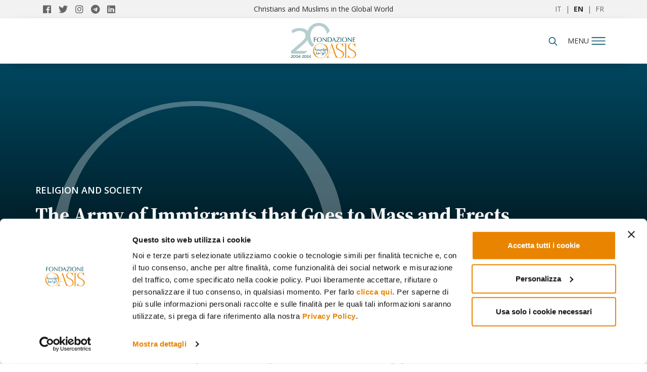

--- FILE ---
content_type: text/html; charset=UTF-8
request_url: https://www.oasiscenter.eu/en/the-army-of-immigrants-that-goes-to-mass-and-erects-skyscrapers
body_size: 19989
content:
<!DOCTYPE HTML>
<html lang="en">

<head>
    <!--[if !HTML5]><meta http-equiv="X-UA-Compatible" content="IE=edge,chrome=1"><![endif]-->
    
<title>The Army of Immigrants that Goes to Mass and Erects Skyscrapers</title>

<meta http-equiv="content-type" content="text/html; charset=UTF-8"/>
<meta name="description" content="A dramatic and astonishing kaleidoscope of ethnic groups and  languages.  The fear of losing..."/>
<meta name="generator" content="concrete5 - 8.5.1"/>
<link rel="canonical" href="https://www.oasiscenter.eu/en/the-army-of-immigrants-that-goes-to-mass-and-erects-skyscrapers">
<script type="text/javascript">
    var CCM_DISPATCHER_FILENAME = "/index.php";
    var CCM_CID = 1248;
    var CCM_EDIT_MODE = false;
    var CCM_ARRANGE_MODE = false;
    var CCM_IMAGE_PATH = "/concrete/images";
    var CCM_TOOLS_PATH = "/index.php/tools/required";
    var CCM_APPLICATION_URL = "https://www.oasiscenter.eu";
    var CCM_REL = "";
    var CCM_ACTIVE_LOCALE = "en_US";
</script>
<script type="application/ld+json"> { "@context": "http://schema.org", "@type": "Article", "headline": "The Army of Immigrants that Goes to Mass and Erects Skyscrapers", "datePublished": "2010-06-01", "description": "Crisis or no crisis, the march of the Emirates from the desert to the ‘super metropolis’ has not stopped. And it continues to swell the ranks. Of the seven million residents, only 15% are autochthonous. Indians, Bangladeshis, Filipinos, Middle-Eastern people: the colony of workers coming from every corner of the globe is involved in a colossal building experiment destined to last another twenty years.", "image": { "@type": "ImageObject", "url": "/application/themes/cmc3_theme_c5_version81/images/default.jpg" }, "author": { "@type": "Person", "name": "Riccardo Piol" }, "publisher": { "@type": "Organization", "name": "Fondazione Oasis", "logo": { "@type": "ImageObject", "url": "https://www.oasiscenter.eu/application/themes/cmc3_theme_c5_version81/images/logo_seo.jpg" } }, "url": "https://www.oasiscenter.eu/en/the-army-of-immigrants-that-goes-to-mass-and-erects-skyscrapers", "wordCount": 0 }</script>
<script id="Cookiebot" src="https://consent.cookiebot.com/uc.js" data-cbid="69e769e6-fea3-48a6-94fb-5f6612e12f2b" data-blockingmode="auto" type="text/javascript"></script>
<link rel="stylesheet" type="text/css" href="/concrete/themes/dashboard/frontend.css" />
<!-- AMP -->

<!-- OPENGRAPH FACEBOOK -->
<meta property="og:type" content="article" />
<meta property="og:url" content="https://www.oasiscenter.eu/en/the-army-of-immigrants-that-goes-to-mass-and-erects-skyscrapers" />
    <meta property="og:image" content="https://www.oasiscenter.eu/application/themes/cmc3_theme_c5_version81/images/default.jpg" />
    <meta property="og:image:secure_url" content="https://www.oasiscenter.eu/application/themes/cmc3_theme_c5_version81/images/default.jpg" />
            <meta property="og:image:width" content="636" />
        <meta property="og:image:height" content="563" />
    <meta property="og:title" content="The Army of Immigrants that Goes to Mass and Erects Skyscrapers" />
<meta property="og:description" content="Crisis or no crisis, the march of the Emirates from the desert to the ‘super metropolis’ has not stopped.  And it continues to swell the ranks. Of the seven million residents,  only 15% are autochthonous. Indians, Bangladeshis, Filipinos,  Middle-Eastern people: the colony of workers coming from every corner of  the globe is involved in a colossal building experiment destined to  last another twenty years." />
<meta property="og:site_name" content="Fondazione Internazionale Oasis" />

<!-- TWITTER CARD -->
<meta name="twitter:card" content="summary_large_image">
<meta name="twitter:title" content="The Army of Immigrants that Goes to Mass and Erects Skyscrapers">
<meta name="twitter:description" content="Crisis or no crisis, the march of the Emirates from the desert to the ‘super metropolis’ has not stopped.  And it continues to swell the ranks. Of the seven million residents,  only 15% are autochthonous. Indians, Bangladeshis, Filipinos,  Middle-Eastern people: the colony of workers coming from every corner of  the globe is involved in a colossal building experiment destined to  last another twenty years.">
<meta name="twitter:url" content="https://www.oasiscenter.eu/en/the-army-of-immigrants-that-goes-to-mass-and-erects-skyscrapers">
<meta property="og:image" content="https://www.oasiscenter.eu/application/themes/cmc3_theme_c5_version81/images/default.jpg" />

<!-- ICON -->
<link rel="shortcut icon" href="/application/themes/cmc3_theme_c5_version81/favicons/favicon.ico">
<meta name="msapplication-TileColor" content="#ffffff">
<meta name="theme-color" content="#ffffff">

<!-- MANIFEST -->
<link rel="manifest" href="/application/themes/cmc3_theme_c5_version81/elements/pwa/manifest.php?appname=Fondazione%20Oasis&themeurl=%2Fapplication%2Fthemes%2Fcmc3_theme_c5_version81%2F">
<meta name="msapplication-config" content="/application/themes/cmc3_theme_c5_version81/browserconfig.xml">

<meta charset="utf-8">
<meta name="viewport" content="width=device-width, initial-scale=1, shrink-to-fit=no">

<link href="/application/themes/cmc3_theme_c5_version81/css/main.css" rel="stylesheet" media="screen" />
<link href="/application/themes/cmc3_theme_c5_version81/css/print.css" rel="stylesheet" media="print" />

<!-- GOOGLE TAG MANAGER (HEAD) -->
<!-- Google Tag Manager -->
<script>(function(w,d,s,l,i){w[l]=w[l]||[];w[l].push({'gtm.start':
new Date().getTime(),event:'gtm.js'});var f=d.getElementsByTagName(s)[0],
j=d.createElement(s),dl=l!='dataLayer'?'&l='+l:'';j.async=true;j.src=
'https://www.googletagmanager.com/gtm.js?id='+i+dl;f.parentNode.insertBefore(j,f);
})(window,document,'script','dataLayer','GTM-MLHGNGM');</script>
<!-- End Google Tag Manager -->        <script>
        window.dataLayer = window.dataLayer || [];
        window.dataLayer.push({ 'segment': '' });
        </script>
        
<script type="application/ld+json">
{
  "@context": "https://schema.org",
  "@type": "NewsMediaOrganization",
  "name": "FONDAZIONE INTERNAZIONALE OASIS",
  "alternateName": "Oasis Center",
  "url": "https://www.oasiscenter.eu",
  "logo": "https://www.oasiscenter.eu/application/themes/cmc3_theme_c5_version81/images/logo_seo.jpg",
  "contactPoint": [{
		"@type": "ContactPoint",
		"telephone": "+39 02 26600431",
		"contactType": "customer service",
		"areaServed": "IT",
		"availableLanguage": "Italian"
  },{
	"@type": "ContactPoint",
	"telephone": "+39 041 5312100",
	"contactType" : "customer service"
  }],
  "sameAs": [
    "https://www.facebook.com/fondazioneoasis/",
    "https://twitter.com/fondazioneoasis",
    "https://www.instagram.com/fondazioneoasis/",
    "https://www.linkedin.com/company/fondazione-internazionale-oasis/",
    "https://t.me/fondazioneoasis_news"
  ]
}</script>

    <!-- Meta Pixel: SOLO se NON in edit -->
    <script>
    !function(f,b,e,v,n,t,s){
        if(f.fbq)return;n=f.fbq=function(){ n.callMethod ? n.callMethod.apply(n,arguments) : n.queue.push(arguments) };
        if(!f._fbq)f._fbq=n; n.push=n; n.loaded=!0; n.version='2.0'; n.queue=[];
        t=b.createElement(e); t.async=!0; t.src=v;
        s=b.getElementsByTagName(e)[0]; s.parentNode.insertBefore(t,s);
    }(window, document, 'script', 'https://connect.facebook.net/en_US/fbevents.js');
    fbq('init', '1014179779523595');
    fbq('track', 'PageView');
    </script>
    <noscript>
        <img height="1" width="1" style="display:none" src="https://www.facebook.com/tr?id=1014179779523595&ev=PageView&noscript=1" />
    </noscript>

    <!-- JS di tema “pesanti”: SOLO se NON in edit -->
    <script src="/application/themes/cmc3_theme_c5_version81/js/libs.js" type="text/javascript"></script>
</head>

<body itemscope itemtype="http://schema.org/WebPage" data-id="5a780afafd52983678fd615a" data-type="article" class="internal article">
    <!-- Google Tag Manager (noscript) -->
<noscript><iframe src="https://www.googletagmanager.com/ns.html?id=GTM-MLHGNGM"
height="0" width="0" style="display:none;visibility:hidden"></iframe></noscript>
<!-- End Google Tag Manager (noscript) --><div class="fullmenunew closefull" data-role="menu">
    <div class="container">
        <div class="row">
            <div class="col-md-4 col-sm-4 col-xs-5 share">
                <link itemprop="url" href="http://www.oasiscenter.eu">
                <a itemprop="sameAs" href="https://www.facebook.com/fondazioneoasis/" title="Oasis Facebook" target="_blank">
                    <i class="fab fa-facebook"></i>
                </a>
                <a itemprop="sameAs" href="https://twitter.com/fondazioneoasis" title="Oasis Twitter" target="_blank">
                    <i class="fab fa-twitter"></i>
                </a>
                <a itemprop="sameAs" href="https://www.instagram.com/fondazioneoasis/" title="Oasis Instagram" target="_blank">
                    <i class="fab fa-instagram"></i>
                </a>
                <a itemprop="sameAs" href="https://t.me/fondazioneoasis_news" title="Oasis Telegram" target="_blank">
                    <i class="fab fa-telegram"></i>
                </a>
                <a itemprop="sameAs" href="https://www.linkedin.com/company/71773597/admin/" title="Oasis Linkedin" target="_blank">
                    <i class="fab fa-linkedin"></i>
                </a>
            </div>
            <div class="col-md-4 col-sm-4 col-xs-5 logo">
                <a href="/en" title="Home">
                    <img src="/application/themes/cmc3_theme_c5_version81/images/logo-oasis-2023-v2.svg" alt="Oasiscenter" />
                </a>
            </div>
            <div class="col-md-4 col-sm-4 col-xs-2">
                <div class="closemenu">
                    <img id="closefullmenunew" src="/application/themes/cmc3_theme_c5_version81/images/icone/closemenu.svg" alt="close_menu">
                </div>
            </div>
        </div>
        <div class="row menuWrapper">
            <div class="col-md-8 col-sm-8 col-xs-12">
                <ul class="mainnav">
                                            <li><a href="/en/about-us" class="bold">About us</a></li>
                        <li><a href="/mosaic/en/research-projects" class="bold">Research Projects</a></li>
                        <li><a href="/en/all-articles" class="bold">All articles</a></li>
                                        <li>
                        <a href="/mosaic/en/reading-advice" class="bold">
                                                    Books we have read
                                                </a>
                    </li>
                                                                        <!--Focus actualit&eacute;-->
                                                    <!--Current issues-->
                                    <!--            </a>
                    </li>-->
                    <!--<li><a href="//" class="bold"></a></li>-->
            
                                            <li><a href="/mosaic/en/events" class="bold">Events</a></li>
                                        <li><a href="/mosaic/en/authors" class="bold">Authors</a></li>
                    
                                            <li><a href="/mosaic/en/books" class="bold">Books</a></li>
                                        <li><a href="/mosaic/en/report" class="bold">Report</a></li>
                    <li><a href="/mosaic/en/reasons-for-our-hope" class="bold">Reasons for our Hope</a></li>
                                            <li><a href="/mosaic/en/journal" class="bold">Journal</a></li>
                                        
                </ul>
            </div>
            <div class="col-md-4 col-sm-4 hidden-xs borderright" style="height: 100%;">
                

    <h3>NEWSLETTER</h3>
<p>Information and insights into Muslim societies and the encounter between the Islamic world and the West</p>
            <a class="cta" style="
    border: 1px solid #204b63;
    background-color: #204b63;
    display: block;
    overflow: hidden;
    width: 100%;
    border-radius: 20px;
    height: 50px;
    color: #fff;
    font-size: 18px;
    font-weight: 700;
    text-transform: uppercase;
    transition: .3s;
    margin-top: 30px;
    display: flex;
    align-items: center;
    justify-content: center;
    max-width:calc(100% - 22.5px);
    margin-right: 15px;
    font-family: 'Open Sans',sans-serif;" href="/area_riservata/dashboard">Iscriviti ora</a>
            </div>
<!--            <div class="col-md-4 col-sm-4 hidden-xs">
                                
            </div>-->
        </div>
    </div>
    
</div>            <!--<a href="/en/subscriptions" class="fixed-dona" title="subscribe">subscribe</a>-->
        <nav class="pre-header">
        <div class="container">
            <div itemscope="" itemtype="http://schema.org/Organization" class="col-md-3 col-sm-6 col-xs-6 share">
                <link itemprop="url" href="http://www.oasiscenter.eu">
                <a itemprop="sameAs" href="https://www.facebook.com/fondazioneoasis/" title="Oasis Facebook" target="_blank">
                    <i class="fab fa-facebook"></i>
                </a>
                <a itemprop="sameAs" href="https://twitter.com/fondazioneoasis" title="Oasis Twitter" target="_blank">
                    <i class="fab fa-twitter"></i>
                </a>
                <a itemprop="sameAs" href="https://www.instagram.com/fondazioneoasis/" title="Oasis Instagram" target="_blank">
                    <i class="fab fa-instagram"></i>
                </a>
                <a itemprop="sameAs" href="https://t.me/fondazioneoasis_news" title="Oasis Telegram" target="_blank">
                    <i class="fab fa-telegram"></i>
                </a>
                <a itemprop="sameAs" href="https://www.linkedin.com/company/71773597/admin/" title="Oasis Linkedin" target="_blank">
                    <i class="fab fa-linkedin"></i>
                </a>
            </div>
            <div class="col-md-6 claim hidden-port">Christians and Muslims in the Global World</div>
            <div class="col-md-3 col-sm-6 col-xs-6 language">
                <a href="/" title="Italiano" >IT</a>
                &nbsp;|&nbsp;
                <a href="/en" title="English"  class="active" >EN</a>
                &nbsp;|&nbsp;
                <a href="/fr" title="French" >FR</a>
            </div>
        </div>
    </nav>
    <nav class="header">
        <div class="container">
            <div class="col-md-5 col-sm-4 col-xs-4 accedi">
                            </div>
            <div class="col-md-2 col-sm-4 col-xs-4 logo">
                <a href="/en" title="Home">
                    <img src="/application/themes/cmc3_theme_c5_version81/images/Oasis_logo2024 anniversario8 colore.png" alt="Oasiscenter" />
                </a>
            </div>
            <div class="col-md-5 col-sm-4 col-xs-4 cont-menu">
                <div class="right">
                    <div class="left cerca hidden-port">
                        <form id="searchnav" class="closeform" method="POST" action="#">
                            <input placeholder="Search..." type="text" name="keyword" id="keysearch" />
                            <input type="hidden" name="language" id="language" value="en" />
                        </form>
                        <div id="searchicon">
                            <img id="searchiconimg" src="/application/themes/cmc3_theme_c5_version81/images/icone/search.svg" alt="Search" />
                        </div>
                    </div>
                    <div class="left" id="tooglemenu" style="padding-right:0px;" >
                        <span>menu</span>
                    </div>
                    <div class="left dona hidden-xs">
                                                    <!--<a href="/en/subscriptions" title="Subscribe">Subscribe</a>-->
                                            </div>
                </div>
            </div>
        </div>
    </nav>
    <div class="clear"></div><div id="item_5a780afafd52983678fd615a" class="wrapperArticle post t3_article  " itemscope itemtype="http://schema.org/NewsArticle">
    <meta itemscope itemprop="mainEntityOfPage"  itemType="https://schema.org/WebPage" itemid="https://google.com/article"/>
    <meta itemprop="datePublished" content="" />
    <meta itemprop="dateModified" content="" />
    <header role="banner" class="lazy" itemscope itemtype="http://schema.org/WPHeader" style="background: #004C66;">
        <div class="maschera"></div>
                <div class="container">
            <div class="row">
                <div class="col-md-12">
                    <div class="content">
                        
<a href="/mosaic/en/religion-society" class="category religion_and_society_bg link" title="Religion and Society" data-id="5a1eca83fd5298ee4b53832b" itemprop="keywords">
    Religion and Society</a>

                        <h1 itemprop="name" itemprop="name headline">The Army of Immigrants that Goes to Mass and Erects Skyscrapers</h1>
                        <time pubdate datetime="2010-06-01">01/06/2010</time>                                <div class="author" rel="author">
                                    Riccardo Piol                                </div>
                                                </div>
                </div>
            </div>
        </div>
            </header>
    <main class="container" role="main" itemscope itemprop="mainContentOfPage">
        <div class="row row-flex">
            <aside class="col-md-1 socialaside" role="complementary" itemscope itemtype="https://schema.org/WPSideBar">
                 <div class="sharewrapper">
    <ul class="sociallist sticky">
        <li class="viewsocial"><img src="/application/themes/cmc3_theme_c5_version81/images/icone/share.svg" alt=""/></li>
        <li class="facebook" id="facebookli">
            <a target="_blank" class="sharebutton facebook" href="https://www.facebook.com/sharer/sharer.php?u=https://www.oasiscenter.eu/en/the-army-of-immigrants-that-goes-to-mass-and-erects-skyscrapers" onclick="return av.openSharer(this);" >
                <i class="fab fa-facebook-f"></i>
            </a>
        </li>
        <li class="whatsapp" id="whatsappli">
            <a class="sharebutton whatsapp" target="_blank" href="https://wa.me/?text=Hi%21+Read+this+article%3A+https%3A%2F%2Fwww.oasiscenter.eu%2Fen%2Fthe-army-of-immigrants-that-goes-to-mass-and-erects-skyscrapers%21">
                <i class="fab fa-whatsapp"></i>
            </a>
        </li>
        <li class="tiwtter" id="twitterli">
            <a class="sharebutton twitter" href="https://twitter.com/intent/tweet?url=https://www.oasiscenter.eu/en/the-army-of-immigrants-that-goes-to-mass-and-erects-skyscrapers%3Futm_source%3Dsocial%26utm_medium%3Dtwitter%26utm_campain%3Donsiteshare&amp;text=The+Army+of+Immigrants+that+Goes+to+Mass+and+Erects+Skyscrapers  via @fondazioneoasis" >
                <i class="fab fa-twitter" aria-hidden="true"></i>
            </a>
        </li>
        <li class="linkedin" id="linkedinli">
                        
            <a class="sharebutton linkedin" target="_blank" href="http://www.linkedin.com/shareArticle?url=https://www.oasiscenter.eu/en/the-army-of-immigrants-that-goes-to-mass-and-erects-skyscrapers%3Futm_source%3Dsocial%26utm_medium%3Dlinkedin%26utm_campain%3Donsiteshare&amp;media=%2Fapplication%2Fthemes%2Fcmc3_theme_c5_version81%2Fimages%2Fdefault.jpg&amp;description=" onclick="return av.openSharer(this);">
                <i class="fab fa-linkedin-in"></i>
            </a>
                    </li>
        <li class="envelope" id="envelopeli">
            <a class="sharebutton envelope" target="_blank" href="mailto:?subject=Hi! Read this article&body=https://www.oasiscenter.eu/en/the-army-of-immigrants-that-goes-to-mass-and-erects-skyscrapers">
                <i class="far fa-envelope"></i>
            </a>
        </li>
    </ul>
</div>            </aside>
            <section class="col-md-9 containerContent">
                                <article>
                    <h2 class="desc"><strong>Crisis or no crisis, the march of the Emirates from the desert to the ‘super metropolis’ has not stopped.</strong>  And it continues to swell the ranks. Of the seven million residents,  only 15% are autochthonous. Indians, Bangladeshis, Filipinos,  Middle-Eastern people: the colony of workers coming from every corner of  the globe is involved in a colossal building experiment destined to  last another twenty years.</h2>
                    <div class="core">
                        <div class="funnelingstring">This article was published in <b>Oasis 11.</b> <a href="/mosaic/en/oasis-11" title="Table of contents Oasis Magazine 11">Read the table of contents</a></div>    
                                <p class="lastupdateinfo"><b>Last update: </b>2022-04-22 09:42:46<br/><br/></p>

                                <div class="bannercontenuto">
                                    <ins data-revive-zoneid="106" data-revive-id="766d9959b97a807363c088e3cfb528d9"></ins>
                                </div>
                        <p><strong>A dramatic and astonishing kaleidoscope of ethnic groups and languages. The fear of losing your job, the needs of your family, the absence or almost complete absence of rights: all this is mixed with the welcoming reality of the communities of co-nationals, ensuring a support network and religious practice. For the great number of Christians the experience of a dynamic, multi-coloured, friendly faith.</strong> Here are the slaves&rdquo;. Karan points to an old white Tata coach with fifty or so men on board. Blue overalls, neckerchiefs, some are still wearing their hard-hats. They are slumped on the seats, staring into the emptiness. Exhausted after the umpteenth day of work in a place where desert and sun still play the lord and master. This is the army of workers that is erecting the skyscrapers, resorts and even islands. This is the secret of the United Arab Emirates. You meet them on their way back from work. There is no real house awaiting them, but dormitories made of containers piled on top of each other, or brick barracks-like buildings where up to six people can live in a room two metres by four. Colonies of ants which every day populate the never-ending building sites in this corner of the world, which has been dreaming and building ever since it discovered that it was sitting on a sea of oil. Where until fifty years ago there was sand and huts made with the leafy branches of date palms, now there are blocks of flats, buildings of 20-30 floors and futuristic skyscrapers reaching for the sun. Others, many others will come because Abu Dhabi is a city that is modernising and expanding. It wants to reach the glories of Dubai but, as most people keep saying around here, &ldquo;step by step and without making the same mistakes.&rdquo; From simple oil producer it wants to transform itself into a first order tourist, economic and cultural centre. The profile of the island-city is changing rapidly thanks to the staggering figures and infinite cubature that have given rise to a development plan which should be finished in 2030. Where now you can see sand and scaffolding will rise the enchanted city. This is the message of the real-estate companies that have launched sumptuous projects everywhere. For the moment what you can see are mostly forests of cranes, a coming and going of excavators and lorries. And a sea of immigrants: non-skilled labourers who for a few hundred dollars a month work shifts of even 16 hours a day, digging sand and climbing into the sky. Karan is one of them. He is 25 and comes from a village in Rajasthan in north-west India. He came to Abu Dhabi in 2008, thanks to a distant relative of his who had arrived in the Emirates about ten years ago. He earns almost 600 dollars a month, always gets his wage and his passport was not taken from him as happens with the &lsquo;slaves.&rsquo; He too lives in a dormitory camp just outside the city and his hands are as calloused as someone who has been on a building site all their life. And yet he is convinced of his luck: &ldquo;I have a good job, they pay me well and I send money home.&rdquo; This is enough for him and makes him proud. &ldquo;Do you want to see how pretty my little girl is?&rdquo; On his mobile appears the photo of a chubby little girl, smiling from a red plastic chair. &ldquo;Her name is Khusa which in my language means &lsquo;happy.&rsquo; She was born after I had left.&rdquo; From abroad come not only cheap workers and labourers, but also teachers, journalists, doctors, managers...It is estimated that of the 6 million inhabitants the locals make up only 15%. The rest is a world that has been arriving in continuous waves since back in the 1970s, becoming steadily bigger and bigger. Not even the global economic crisis or the bursting of the Dubai real-estate bubble &ndash; a hole of almost 100 billion dollars &ndash; seem to be able to stop the flow. An advertisement of the Abu Dhabi Commercial Bank claims: &ldquo;The market is fluctuating. Ambition is not.&rdquo; Looking around it is clear that it is not only a slogan meant for effect, but it is the creed on which the Emirates base their bet. In this wedge of desert, which measures little more than 80 thousand sq km a huge work offer met with just as huge a demand for jobs. According to some forecasts, the Emirates could have 7 and a half million inhabitants in 2010, that is one million more people than in 2009. The latest available data speak about almost 2 million Indians, 1.25 Pakistanis, 500 thousand Bangladeshis and over one and a half million immigrants from China, the Philippines, Thailand, Afghanistan, Iran and other Middle-East countries. It is a vicious circle: more building sites mean more workers, more shops more shop assistants and so on. The inhabitants of the Emirates will never be sufficient to meet this work demand. But rather, to tell the truth they have no intention of working on a scaffolding, behind the windows of a shopping centre or in the wards of the many hospitals. They by far prefer to sit in the ministries, on the high floors of the many companies set up by the government &lsquo;to build the nation.&rsquo; <strong>The Informal Welfare</strong> In Abu Dhabi every two steps you can find shops selling building materials, furniture, curtains and accessories for the home and office. Small or big, luxurious or shabby, the signs outside are in English and Arabic. And along the avenues going into the city centre there is a continuous sequence of <em>furniture</em>, tailoring and rent a car, interspersed &ndash; that goes without saying &ndash; with banks and mosques. It seems to be a continued metaphor of society: at the base of every building pointing up to the sky there is a shop. And inside to welcome you there is always an immigrant. Manuel is 28, Filipino and comes from a village of Marinduque. He came to Abu Dhabi just over a year ago. He was a waiter but they sacked him and &ldquo;today is his first day at his new job.&rdquo; He tells you this as if asking for a bit a comprehension if he is not quick and precise in serving you. And you can understand him. In Abu Dhabi, as in all the Emirates, you cannot stay without work. If you lose your job you have thirty days to find another one otherwise you have to go. This is because the visa is guaranteed only by your employer, on whom you depend in many ways. Towards the end of each month Estrelles pays a visit to a house in a residential area of Abu Dhabi. She always finds an envelope under the door with 100 dirhams in it, picks it up, leaves a receipt and goes her way. Filipino, 31, she is an employee with a bank that is specialised in money transfers for immigrants. Instead of waiting for her clients behind the counter she catches them in the industrial area of Mussafah, in the shops where they work as shop assistants or in the houses where they are domestics. The envelope with the 100 dirhams under the door is the regular appointment with an elderly co-national who is the maid for a family of local people. They do not allow her to go out even to send part of her wage home to her children. Estrelles does not explain how she got to know that woman, and just says that she found out about her some time ago through some fellow countrymen. Many maids live in the conditions of the unknown lady of the 100 dirhams. Some undergo violence and abuse and to escape from this even resort to throwing themselves out of the window. Help, when it arrives, uses the password among fellow countrymen. Having moved into a multi-ethnic context taken to extremes, the immigrants have their own informal <em>welfare</em>. You lose your job? Ask your fellow countrymen. You are ill, you need money or you have a problem of any kind? The same. The Emirates do not grant citizenship to foreigners, not even to those who have been in the country for decades. Thus, without the prospect of integration and thousands of kilometres from home, the immigrants take refuge in their community of origin, seek the people who come from their own town, and at work frequent people from their own country. It is a natural dynamic, only that in the Emirates it is practically institutionalised. &lsquo;From rags to riches&rsquo; is the title of a successful book by Mohammed Al Fahim. Born in 1948 in the oasis of Al Ain, 160 km from Abu Dhabi, he belongs to a family that is very close to sheik Zayed bin Sultan Al Nahyan, founder of the Emirates in 1971 and the first president of the Seven States Federation. Al Fahim belongs to the generation that lived in the <em>barasti</em> huts, and crossed the desert by camel and drank the brackish water of the wells. He is proud of the revolution which has made it possible to burn a difference of centuries in 40 years. But he sends out a warning to the new generation that today wants to get the country to make a new leap forward once more. The essence of Al Fahim&rsquo;s thought is summed up in a few words: &ldquo;Of all the lessons learned, two stand out from the others in importance. The first and the most important is to have faith in God, since without Him we are nothing. The second is that education is one of the most powerful instruments and the main pillars of a thriving nation; without it society risks fading and disappearing.&rdquo; &ldquo;Five years ago 15 people worked for the Council, now it is a building of 15 floors.&rdquo; Abdul Aziz is a young project manager of the <em>Abu Dhabi Education Council</em>, the government body created to develop the Emirates&rsquo; education system. In the entrance of the building a model of one of the 18 &lsquo;Schools of the future&rsquo; which the Council has begun to build this year takes pride of place. Futuristic, eco-sustainable, equipped with the best technology, it is a little bit the symbol of the new direction of education in Abu Dhabi. Considering that there is a government project for the real estate business until 2030, for education there is a ten-year strategic plan which was launched this year by the <em>Education Council</em>. Abdul Aziz explains that with nursery schools, junior and lower secondary schools, there are over 250 schools in the capital and of these almost half are private. This is the true mirror of the multi-ethnic experiment represented by the Emirates in which a tangle of education systems live together. There is the Iranian secondary school and the Chinese nursery, schools for Indians only that follow the New Delhi curriculum, schools with lessons only in Arabic and others where English is the only language. The <em>Abu Dhabi Education Council</em> wants to guarantee that they all respect common quality standards and it carries out inspections to verify the grounding of the teaching staff, the functionality of the facilities and the level of the enrolment fees. The goal announced by the <em>Education Council</em> can be summed up in two words, future and excellence. The way to reach it is one: to bring in the teaching staff from abroad, even the Arabic teachers. It is certainly no longer a question of buying sight unseen as it once was, but in Abu Dhabi education and culture are imported. For Fadi, a Lebanese who has lived in Abu Dhabi since 1978, &ldquo;it is easier to build the highest skyscraper in the world than a good school or a good university.&rdquo; Until the age of 18 his children studied in the capital, &ldquo;but when the moment for university came we preferred to send them back to Lebanon because the level here was still too low.&rdquo; That was the beginning of the 1990s. In the Emirates today there are more than twenty universities. In Dubai, English, Australian and American universities have appeared; in Abu Dhabi no less than the Paris Sorbonne has arrived and soon it will be the turn of the New York University. And yet today Fadi would make the same choice as then. It must be due to the mistrust with which middle-eastern Arabs look on the newcomers of the Emirates. According to him in fact, who in thirty years as an immigrant has been successful, &ldquo;culture cannot be invented from one day to the next.&rdquo; In fact in Abu Dhabi they also think in the same way and culture is imported. Whether it be the musical Cinderella, the Sorbonne or the Frankfurt International Book Fair it is not important. It is therefore not by chance that among the sumptuous projects passed by the government is <em>Saadiyat island</em>. The Island of Happiness will host a Louvre and Guggenheim centre, the fulcrum of a cultural district that should be the flore in the buttonhole of Abu Dhabi. To create it, the authorities have paid no attention to costs and have clear ideas. They have taken the best of the West but they will flank it with a national museum named after the late Sheik Zayed, in order to honour the ideals of the father of the nation and to conserve the heritage of customs and practices of the country. <strong>Call the Fatwa Office</strong> <em>Heritage</em> is a recurrent word in the official vocabulary of the Emirates and has its symbolic place in Abu Dhabi. Right in the centre, in the frame of the most recently constructed skyscrapers, there is one of the many building sites where the government wants to create &ldquo;the Trafalgar Square of the Emirates.&rdquo; The heart of the project is the oldest construction of the city: the Al Hosn palace. It is a fort made of four walls and as many little towers less than 10 metres in height. The main tower dates back to the mid 700s but today&rsquo;s structure was built in 1930. The awesomeness of the nearby skyscrapers and the white patina with which it has been covered in the last restoration works make Al Hosn look like a good reproduction for tourists rather than for history. But the patrimony that the Emirates want to protect and preserve is not so much in the palace itself as rather in what took place within its walls, a society and a system of relations that still today are the heart of society in the Emirates. They are the family ties, the customs and hierarchies of the Bedouin tribes, the faith in God and Islam: a set of simple deeply rooted elements which for an inhabitant of the Emirates constitute the moral and ethical basis of the best possible society. This is a patrimony that does not represent only the identity of the nation, but the daily way of life of those born in the Emirates and who today give orders. If you dial 8002422 the Official Fatwa Call Centre replies. The call is free and is one of the services offered by the general Authority for affairs and Islamic property of Abu Dhabi. You choose a language from Arabic, English or Urdu, and a <em>mufti</em> answers your questions directly. The Islam of the Emirates is this too, modern solutions for archaic principles, a marriage that moulds everyone&rsquo;s daily life. When you take the bus you use the front door because tickets do not exist yet and you have to put in a coin every time. It is common that foreigners, uncertain about which stop to get off at, stand next to the driver to keep an eye on the road. But at that point the driver will tell them to go down the bus: &ldquo;Only women at the front.&rdquo; And it does not matter whether the bus is almost empty. The three girls on board are obviously Asiatic and none of them are Muslim. The law foresees that men and women travel separately and therefore one has to conform to the regulations. With regard to Islamic precepts, the Emirates are extremely liberal compared with the other Gulf countries. You can see women wearing Gucci <em>hijabs</em> at the wheel of enormous SUVs, others who go around with their faces covered, but under the abaya you can glimpse high-heeled shoes and fashionable jeans. Secularisation &ndash; we are told &ndash; is coming to Abu Dhabi too. But Sunnite Islam is the national religion, citizens can only be Muslim and can only convert to Islam. The constitution states that religious freedom &lsquo;is in agreement with traditional costumes,&rsquo; which in practice means guaranteeing freedom of worship or little more. And yet, thanks to the generosity of the royal family, those who in the neighbouring Saudi Arabia are considered mere infidels, in Abu Dhabi and Al Ain they receive gifts of land and also funds to construct their places of worship. The only exception being the Jews. For the Emirates Islam is part of the traditional patrimony of the country and is therefore beyond discussion. However, it is possible to meet someone like Khen Okeh, minister of the Nigerian Embassy in Abu Dhabi, who when asked about the level of religious freedom answers thus: &ldquo;People should come here from my country to understand what communal life means. We kill each other there, and here people live side by side.&rdquo; In order to maintain this level of tolerance, the government also keeps an eye on the mosques and the <em>imams</em> who for the most part come from other countries. The Authority for Islamic affairs, founded only in 2006, takes the trouble to check their <em>curricula</em> and even holds personal interviews. In brief, the secret for everyone is to stand by the agreements. And this, for the non-Muslims means keeping a low profile. It is a soft form of <em>dhimmitudine</em>: in your home you are free to profess your religion, outside Islamic tolerance prohibits it and lays down the law. When evening comes the open-air mass begins, and in the compound of the Catholic church of St. Joseph 700 faithful sing together &ldquo;Change my heart, O Jesus.&rdquo; At the same moment the <em>muezzin</em> of the mosque nearby sets off with the <em>adh&acirc;n</em> which at first covers the singing of the Christians, then goes silent and once again &ldquo;Come Holy Spirit&rdquo; resounds in the air. The houses of the Capuchin friars of the Apostolic Vicariate of Arabia and the Carmelite nuns are right under the minarets. The walls of the mosque and the church border on each other. But between the new and old houses in the two blocks leading onto 17th street is gathered together practically all Christianity. Catholics, Orthodox, Anglicans, Evangelicals Protestants all have their space in this corner of the city. If you are there you hardly notice. Before being on 17th street St. Joseph&rsquo;s church was on the Corniche, the Abu Dhabi sea front. There is a photo in black and white showing the little building. On the face and roof there are two quite visible crosses and roughly speaking the church must have been able to contain more than a hundred people. Today the new St. Joseph&rsquo;s, built in 1983, has no signs outside, but it has over 800 seats and on Fridays people reach the church square, while at Christmas and Easter they follow mass from contiguous rooms connected via audio-video. The faithful increase yearly and in the compounds you can find the same mixture of peoples that you can see around the city. If the point of union outside is work, there it is faith. <strong>Mix of Peoples</strong> At 5.30 am every single day people begin to slip in from the three big doors leading into the Catholic compound. At 6.00 am, when mass starts, there are over 300. Some have travelled even 40 km to get there and run off after the communion &ldquo;not because they are bad Christians &ndash; explains the Capuchin friar who has celebrated mass &ndash; but because they are good workers who do not want to arrive late.&rdquo; The coming and going of people continues discretely for the whole day until 22.30 pm when the three doors are closed. It seems like a stream of water that continues to flow undauntedly. Early morning the children arrive on their way to the school inside the compound, then the young Indian taxi driver on his way to pray to the grotto of our Lady of Lourdes, then the Lebanese lady who takes a big statue of the Holy Family wrapped in heavy grey wool blanket to be blessed. It is a flow of people that can almost go unnoticed. That is until Friday comes. In the Emirates, according to the Muslim precept, it is the only day of rest from work. It is then that the blocks leading onto 17th street fill up with thousands of people. At St. Joseph&rsquo;s 15 masses are celebrated, almost 2 thousand children do catechism and in the shadow of the minarets images of Jesus of the Divine Mercy and DVDs dedicated to the Year of the Priest are on sale. In the nearby church of St. Anthony 500 orthodox Copts, mostly Egyptians, spend the whole day together from dawn to dusk. Less than one hundred metres further on another bustle of people is to be found. Some are going to the Indian Church of Mar Thoma, some to the brand new centre of the Evangelical community. Others are still coming into the compound of the Anglican church of St. Andrew&rsquo;s which hosts 25 different Christian denominations. Some have their church there, like the Greek Orthodox one of St. Nicholas, others rent one of the rooms for 150 dirhams per hour. It is like a seaport in which you can find, one next to the other, confessions and churches which alone would have a thousand theological reasons to debate and argue. &ldquo;For the Emirates authorities &ndash; says Clive, the Anglican chaplain &ndash; we are all simply Christians. I have tried to explain the differences between Churches, confessions and rites, but to their eyes a Catholic priest and I cannot be different.&rdquo; In a space as big as a football field you find assembled together Catholic rites and traditions otherwise scattered all over the world and there are services in Tagalog, Urdu, Malayalam, Tamil. It is a community of migrants and at the same time an oriental Church. It is thought that about one million Christians live in the Emirates &ndash; almost a sixth of the population &ndash; and over half of these, about 580 thousand, are Catholic. People who are not ashamed of kneeling, who want to pray and sing, helping and asking for help, who find life difficult but do not give up hoping because of this. Beyond the walls of the St. Joseph compound there are laws in force which relegate all this life to a private event and ban any form of mission. These are the laws that are in force in the Emirates. But nobody prohibits the Christians of the West to be converted once again before the testimony of this young Church of the East.</p>                                                                                <section class="tags">
        <h3>Tags</h3>
        <ul class="tagslist">
        <li><a href='/mosaic/en/oasis-11'>oasis 11</a></li>    </ul>
</section>
                        <div class="newsreadwrap basso">
                            <!--<div class="row publishdate_div contArtic correlated">-->
                                <section class="related sticky">
    <h3 itemprop="name" class="pretitle">
        Read more    </h3>
    <div class="row">
        <div data-id="5a780afefd52985011fd5ef7" data-card="standard" data-type="post" title="In the Name of Mary   United  at Least for a Day" data-variant="variant_1" class="col-md-3 standard tile-article position_1 post">
    
        <a href="/en/in-the-name-of-mary-united-at-least-for-a-day" title="In the Name of Mary   United  at Least for a Day">
    <div class="imageWrapper ">
                    <div class="lazy image" data-bg="url(/application/themes/cmc3_theme_c5_version81/images/deafult-tile.png)" style=""></div>
            </div>
</a>
<div class="wrapper">
        <div class="category"><a href="/mosaic/en/religion-society" class="category  link" title="Religion and Society" data-id="5a1eca83fd5298ee4b53832b" itemprop="keywords">Religion and Society</a></div>
        <a href="/en/in-the-name-of-mary-united-at-least-for-a-day" title="In the Name of Mary   United  at Least for a Day">
        <h3>In the Name of Mary   United  at Least for a Day</h3>

        <div class="bottomWrapper">
                        <p class="description"><strong>In the Lebanon the Feast of the Annunciation, which by now has been celebrated for three years by Christians and Muslims through shared initiatives, has been made a national holiday by the government.</strong> In this country of eighteen confessions, devotion to the Mother of Jesus thus also becomes an opportunity for mutual understanding.</p>
                    </div>
    </a>
    
    <div class="mainWrapper">
        <div class="lineWrapper">
                                                <time class="category" pubdate datetime="2010-06-01">01.06.2010</time>
                                                        <div class="author" rel="author">
                            <a href="/en/muhammad-sammak">
                                Muhammad Sammak                            </a>
                        </div>
                                    </div>
    </div>
</div>
</div><div data-id="5a780af9fd52984a11fd5f0b" data-card="standard" data-type="post" title="Immigration: Why is not enough " not to be racist "" data-variant="variant_1" class="col-md-3 standard tile-article position_2 post">
    
        <a href="/en/immigration-why-is-not-enough-not-to-be-racist" title="Immigration: Why is not enough " not to be racist "">
    <div class="imageWrapper ">
                    <div class="lazy image" data-bg="url(/application/themes/cmc3_theme_c5_version81/images/deafult-tile.png)" style=""></div>
            </div>
</a>
<div class="wrapper">
        <div class="category"><a href="/mosaic/en/migrants" class="category  link" title="migrants" data-id="5aec5d58fd5298c0097fe664" itemprop="keywords">migrants</a></div>
        <a href="/en/immigration-why-is-not-enough-not-to-be-racist" title="Immigration: Why is not enough " not to be racist "">
        <h3>Immigration: Why is not enough " not to be racist "</h3>

        <div class="bottomWrapper">
                        <p class="description"><o:p><strong>The challenge of relationships with the other, those who belong to another culture or another religion, affects the whole of the educational process </strong>which begins in schools but goes well beyond them. Italy, which does not have strong ethnic or ideological paradigms, can meet this challenge better than other countries. </o:p></p>
                    </div>
    </a>
    
    <div class="mainWrapper">
        <div class="lineWrapper">
                                                <time class="category" pubdate datetime="2010-06-01">01.06.2010</time>
                                                        <div class="author" rel="author">
                            <a href="/en/paolo-branca">
                                Paolo Branca                            </a>
                        </div>
                                    </div>
    </div>
</div>
</div><div data-id="5a780afafd52984e11fd5efd" data-card="standard" data-type="post" title="Good Intentions: so Easy and  so Dangerous" data-variant="variant_1" class="col-md-3 standard tile-article position_3 post">
    
        <a href="/en/good-intentions-so-easy-and-so-dangerous" title="Good Intentions: so Easy and  so Dangerous">
    <div class="imageWrapper ">
                    <div class="lazy image" data-bg="url(/application/themes/cmc3_theme_c5_version81/images/deafult-tile.png)" style=""></div>
            </div>
</a>
<div class="wrapper">
        <div class="category"><a href="/mosaic/en/religion-society" class="category  link" title="Religion and Society" data-id="5a1eca83fd5298ee4b53832b" itemprop="keywords">Religion and Society</a></div>
        <a href="/en/good-intentions-so-easy-and-so-dangerous" title="Good Intentions: so Easy and  so Dangerous">
        <h3>Good Intentions: so Easy and  so Dangerous</h3>

        <div class="bottomWrapper">
                        <p class="description"><strong>Multiculturality as an ‘idea’ (or multiculturalism) has been placed in a state of crisis by multiculturality as a ‘fact.’</strong> The result is schools pervaded by tensions and paralysis whereas it is specifically in classrooms that the real match of open dialogue and a shared journey will be played out.</p>
                    </div>
    </a>
    
    <div class="mainWrapper">
        <div class="lineWrapper">
                                                <time class="category" pubdate datetime="2010-06-01">01.06.2010</time>
                                                        <div class="author" rel="author">
                            <a href="/en/luisa-ribolzi">
                                Luisa Ribolzi                            </a>
                        </div>
                                    </div>
    </div>
</div>
</div><div data-id="5a780af8fd52984c11fd5ef8" data-card="standard" data-type="post" title="Between the Generations: Reasons, Crisis, Challenge" data-variant="variant_1" class="col-md-3 standard tile-article position_4 post">
    
        <a href="/en/between-the-generations-reasons-crisis-challenge" title="Between the Generations: Reasons, Crisis, Challenge">
    <div class="imageWrapper ">
                    <div class="lazy image" data-bg="url(/application/themes/cmc3_theme_c5_version81/images/deafult-tile.png)" style=""></div>
            </div>
</a>
<div class="wrapper">
        <div class="category"><a href="/mosaic/en/religion-society" class="category  link" title="Religion and Society" data-id="5a1eca83fd5298ee4b53832b" itemprop="keywords">Religion and Society</a></div>
        <a href="/en/between-the-generations-reasons-crisis-challenge" title="Between the Generations: Reasons, Crisis, Challenge">
        <h3>Between the Generations: Reasons, Crisis, Challenge</h3>

        <div class="bottomWrapper">
                        <p class="description">Education according to the millennial experience of the Catholic Church that has attended to how to transmit its patrimony</p>
                    </div>
    </a>
    
    <div class="mainWrapper">
        <div class="lineWrapper">
                                                <time class="category" pubdate datetime="2010-06-01">01.06.2010</time>
                                                        <div class="author" rel="author">
                            <a href="/en/jean-louis-brugues">
                                Jean-Louis Bruguès                            </a>
                        </div>
                                    </div>
    </div>
</div>
</div>    </div>
</section>
                            <!--</div>-->
                        </div>
                    </div>
                </article>
            </section>
<!--            <aside class="col-md-4 col-md-offset-1" role="complementary" itemscope itemtype="https://schema.org/WPSideBar">
                <section class="touchpointWrapper aside">
                                    </section>
                
            </aside>-->
        </div>
    </main>
</div>

        <div class="popupWrapper">
            <div class="container">
                <div class="touchpointWrapper">
                    <div class="row row-flex">
                        <div class="col-md-5">
                            <div class="verticalAlignWrapper"></div>
                        </div>
                        <div class="col-md-6 col-md-offset-1 touchpointmodalwrapper">
                                                    </div>
                    </div>
                </div>
                <div class="closePopup"><i class="fal fa-times-circle"></i></div>
            </div>
        </div>
        <footer>
            <div class="container">
                <div class="col-md-4 col-sm-6 col-xs-12">
                    <img src="/application/themes/cmc3_theme_c5_version81/images/logo-oasis-2023-footer.svg" alt="Oasis" />
                    

    <h4>OASIS INTERNATIONAL FOUNDATION</h4>

<p>Email: <a href="mailto:oasis@fondazioneoasis.org" title="oasis@fondazioneoasis.org">oasis@fondazioneoasis.org</a></p>

<h4>ADMINISTRATIVE AND LEGAL&nbsp;OFFICE</h4>

<p>Via Speronari, 3<br>
20123 - Milan<br>
Phone&nbsp;<a href="tel://00393667558298">+39 366 755 8298</a></p>
                </div>
                <div class="col-md-2 col-sm-6 col-xs-12">
                    <h5>Quick links</h5>
                    

    <ul>
	<!--li><a href="/en/subscriptions">Subscription</a></li-->
	<li><a href="/mosaic/en/journal">Journal</a></li>
	<li><a href="/mosaic/en/events">Events</a></li>
	<li><a href="/mosaic/en/press-review">Press Review</a></li>
</ul>
                </div>
                <div class="col-md-3 col-sm-6 col-xs-12">
                    <h5>Useful links</h5>
                    

    <ul>
	<li><a href="http://www.vatican.va/phome_it.htm" rel="nofollow" target="_blank" title="Holy See">Holy See</a></li>
	<li><a href="http://www.chiesadimilano.it/" rel="nofollow" target="_blank" title="Archdiocese of Milan">Archdiocese of Milan</a></li>
	<li><a href="http://www.ideo-cairo.org/" rel="nofollow" target="_blank" title="Institut Dominicain dítudes Orientales Université Saint-Joseph">Institut Dominicain d&#39;&eacute;tudes Orientales</a></li>
	<li><a href="http://www.usj.edu.lb/" rel="nofollow" target="_blank" title="Université Saint-Joseph">Universit&eacute; Saint-Joseph</a></li>
	<li><a href="https://uclouvain.be/fr/instituts-recherche/iacchos/cismoc" rel="nofollow" target="_blank" title="CISMOC">CISMOC - Louvain</a></li>
	<li><a href="http://www.collegedesbernardins.fr/" rel="nofollow" target="_blank" title="CollÃ¨ge des Bernardins">Coll&egrave;ge des Bernardins</a></li>
	<li><a href="http://ipra.eu/en/" rel="nofollow" target="_blank" title="IPRA">IPRA - Nantes</a></li>
	<li><a href="http://www.fondazionecariplo.it/it/index.html" rel="nofollow" target="_blank" title="Fondazione Cariplo">Cariplo Foundation</a></li>
</ul>
                </div>
                <div class="col-md-3 col-sm-6 col-xs-12">
                    <iframe style="margin-top: 20px; margin-bottom: 20px;border-bottom:1.1px solid #fff;" src="https://www.facebook.com/plugins/page.php?href=https%3A%2F%2Fwww.facebook.com%2Ffondazioneoasis%2F&tabs=timeline&width=255&height=74&small_header=true&adapt_container_width=true&hide_cover=false&show_facepile=false&appId" width="255" height="70" style="border:none;overflow:hidden" scrolling="no" frameborder="0" allowTransparency="true"></iframe>
<!--<a class="twitter-timeline" data-width="255" data-height="250" data-dnt="true" data-theme="light" data-link-color="#E98401" href="https://twitter.com/fondazioneoasis">Tweets by fondazioneoasis</a> <script async src="//platform.twitter.com/widgets.js" charset="utf-8"></script>-->
<a class="twitter-timeline" data-width="255" data-height="250" data-dnt="true" data-link-color="#E98401" href="https://twitter.com/fondazioneoasis?ref_src=twsrc%5Etfw">Tweets by fondazioneoasis</a> <script async src="https://platform.twitter.com/widgets.js" charset="utf-8"></script>
                </div>
            </div>
        </footer>
        <div class="clear"></div>
        <section class="footer-info">
            <div class="container">
                <div class="col-md-9 col-sm-12 col-xs-12">
                    &copy;2026 Fondazione Internazionale Oasis C.F. 94068840274 - email: <a href="mailto:oasis@fondazioneoasis.org" title="oasis@fondazioneoasis.org">oasis@fondazioneoasis.org</a> 
                    - 
                    <a href="/en/privacy-policy" title="privacy policy">Privacy Policy</a> 
                </div>
                <div class="col-md-3 col-sm-12 col-xs-12">
                    <p class="right"><a href="https://www.bluedog.it/" title="Web Agency Milano">Web Agency Milano</a> <a class="bold" href="https://www.bluedog.it/" title="Bluedog">Bluedog</a></p>
                </div>
            </div>
        </section>
        
                <div class="popupSubscription donation">
            <img id="close-popup" alt="close-popup" class="close-all-popup" src="/application/themes/cmc3_theme_c5_version81/images/icone/closemenu.svg"/>
            <div class="row corepopup">
                <div id="dona-form-core" class="col-md-12">
                    <div class="dona-step-1">
                        <input type="text" name="firstname" placeholder="First Name"/>
                        <input type="text" name="lastname" placeholder="Last Name"/>
                        <input style="margin-bottom: 15px;" type="email" name="email" placeholder="Email"/>
                        <input type="hidden" name="price" id="popup-dona-prezzo" value=""/>
                        <input type="radio" checked="" name="type_payment" value="paypal"> Paypal <br>
                        <input type="radio" name="type_payment" value="cc"> Credit card
                        <div style="margin-top: 24px; margin-bottom: 20px; height: auto; display: block; overflow: hidden;">
                            <h3>Privacy policy</h3>
                            <input style="float: left;" type="checkbox" required="" value="1" name="privacy_general" id="privacy_general" />
                            <label style="float: right; max-width: calc(100% - 20px);" for="privacy_general">I have read the <a target='_blank' href='/en/privacy-policy'>privacy-policy</a> and I authorize the treatment of my personal data.</label>
                        </div>
<!--                        <div style="margin-top: 24px; margin-bottom: 20px; display: block;">
                            <div class="g-recaptcha" id="captcha_donazione" data-sitekey="6LdXUX0UAAAAAByyavwNPCXQ-GFUH7NKdQ05JnEW"></div>
                        </div>-->
                        <button id="next-step-dona">Next</button>
                    </div>
                    <div class="dona-step-2" style="display: none;">
                        <h2>Your donation order:</h2>
                        <label>First Name: <span id="def-name-dona"></span></label>
                        <label>Last Name: <span id="def-lastname-dona"></span></label>
                        <label>Email: <span id="def-email-dona"></span></label>
                        <label>Method of payment: <span id="def-pay-dona"></span></label>
                        <form id="form_submit_paypal_dona" style="display: none;" action="https://www.paypal.com/cgi-bin/webscr" method="POST">
                            <input type="hidden" name="cmd" value="_xclick"/>
                            <input type="hidden" name="return" value="http://www.oasiscenter.eu/it/purchase-confirmed?type=done"/>
                            <input type="hidden" name="cancel_return" value="http://www.oasiscenter.eu/it/purchase-canceled?type=canceled"/>
                            <input type="hidden" name="notify_url" value="http://www.oasiscenter.eu/cart/paypal_ipn?type=dona"/>
                            <input type="hidden" name="rm" value="2" />
                            <input type="hidden" name="currency_code" value="EUR" />
                            <input type="hidden" name="lc" value="EN" />
                            <input type="hidden" name="cbt" value="Continue" />
                            <input type="hidden" name="business" value="oasis@fondazioneoasis.org"/>
                            <input type="hidden" name="shipping" value="0"/>
                            <input type="hidden" name="item_name" value=""/>
                            <input type="hidden" name="amount" value=""/>
                            <input type="hidden" name="first_name" value=""/>
                            <input type="hidden" name="last_name" value=""/>
                            <input type="hidden" name="address" id="form_cart_address_confirmed" value=""/>
                            <input type="hidden" name="email" value=""/>
                            <input id="send_submit_paypal" type="submit" value="Confirm purchase"/>
                        </form>
                                                <form id="form_submit_cartasi_dona" style="display: none;" method="post" action="https://ecommerce.nexi.it/ecomm/ecomm/DispatcherServlet">
                            <input name="alias" value="payment_1035522" type="hidden">
                            <input name="importo" value="" type="hidden">
                            <input name="divisa" value="EUR" type="hidden">
                            <input name="codTrans" value="Oasis_20260131084326" type="hidden">
                            <input name="mail" value="" type="hidden">
                            <input name="url" value="http://www.oasiscenter.eu/it/purchase-confirmed?type=done" type="hidden">
                            <input name="session_id" value="" type="hidden">
                            <input name="languageId" value="ENG" type="hidden">
                            <input name="url_back" value="http://www.oasiscenter.eu/it/purchase-canceled?type=canceled" type="hidden">
                            <input name="mac" value="" type="hidden">
                            <input id="send_submit_cartasi" value="Confirm purchase" name="azione" type="submit">
                        </form>
                    </div>
                </div>
            </div>
        </div>
        
        <!--         <div class="popupabbonamenti">
            <div class="wrpcontenuto">
                <h3>Approfitta dell’offerta!</h3>
                <p>
                    Abbonati a un prezzo scontato per leggere ogni settimana il Focus attualità<br/>
                    <a href="javascript:void(0);" class="linkAbbonamenti">Scopri di più</a>
                </p>
                <i class="closeabbonamenti fas fa-times-circle"></i>
            </div>
        </div> -->
                
        <script>
  (function(i,s,o,g,r,a,m){i['GoogleAnalyticsObject']=r;i[r]=i[r]||function(){
  (i[r].q=i[r].q||[]).push(arguments)},i[r].l=1*new Date();a=s.createElement(o),
  m=s.getElementsByTagName(o)[0];a.async=1;a.src=g;m.parentNode.insertBefore(a,m)
  })(window,document,'script','https://www.google-analytics.com/analytics.js','ga');
 
  ga('create', 'UA-85199525-1', 'auto');
  ga('send', 'pageview');
 
</script><script>var REQUEST_ID="697db29ec6865";var PAGE_TYPE="article"; var HEATMAPS={}; </script>
<script>var GEOLOCALIZATION = ""; var SEGMENT="quality"; </script>
<script> dataLayer.push({"segment": "innovation"});</script>
<script> dataLayer.push({});</script>
<script> window.dataLayer.push({"event": "pageview"});</script>
<script type="text/javascript" src="/packages/evelean/js/evelean_analytics.js?ccm_nocache=ca17add95b11d1baf3d74fcd3fa4637fb02c14ba"></script>
<script type="text/javascript" src="/packages/evelean/js/evelean_cookiemanager.js?ccm_nocache=ca17add95b11d1baf3d74fcd3fa4637fb02c14ba"></script>
<script>
  (function(i,s,o,g,r,a,m){i['GoogleAnalyticsObject']=r;i[r]=i[r]||function(){
  (i[r].q=i[r].q||[]).push(arguments)},i[r].l=1*new Date();a=s.createElement(o),
  m=s.getElementsByTagName(o)[0];a.async=1;a.src=g;m.parentNode.insertBefore(a,m)
  })(window,document,'script','https://www.google-analytics.com/analytics.js','ga');
 
  ga('create', 'UA-85199525-1', 'auto');
  ga('send', 'pageview');
 
</script><script>var REQUEST_ID="697db29ec6865";var PAGE_TYPE="article"; var HEATMAPS={}; </script>
<script>var GEOLOCALIZATION = ""; var SEGMENT="quality"; </script>
<script> dataLayer.push({"segment": "innovation"});</script>
<script> dataLayer.push({});</script>
<script> window.dataLayer.push({"event": "pageview"});</script>
<script type="text/javascript" src="/packages/evelean/js/evelean_analytics.js?ccm_nocache=ca17add95b11d1baf3d74fcd3fa4637fb02c14ba"></script>
<script type="text/javascript" src="/packages/evelean/js/evelean_cookiemanager.js?ccm_nocache=ca17add95b11d1baf3d74fcd3fa4637fb02c14ba"></script>
     <script src="/application/themes/cmc3_theme_c5_version81/js/async.js" type="text/javascript"></script>
     <!--<script src="/application/themes/cmc3_theme_c5_version81/js/libs.js" type="text/javascript"></script>-->
        <script>
        $("head").append("<link href='https://fonts.googleapis.com/css?family=Noto+Serif:ital,wght@0,400;0,700;1,400;1,700&family=Open+Sans:ital,wght@0,400;0,700;1,400;1,700&display=swap' rel='stylesheet'>");
    </script>
        <style>
        .grecaptcha-badge {bottom: 90px !important;}
    </style>
        <script src="https://www.google.com/recaptcha/api.js?render=6Ld7DyQbAAAAALSBoBmKN6ZpqOx-us07m5tGe_Pb" data-cookieconsent="ignore"></script>
     <script src="/application/themes/cmc3_theme_c5_version81/js/main.js" type="text/javascript"></script>
 <script>
        setTimeout(function(){
            if (lazyLoadInstance) {
                lazyLoadInstance.update();
            }
        }, 2000);
    </script>
    <script async src="https://adserver.bluedog.it/www/delivery/asyncjs.php"></script>        <script src="/application/themes/cmc3_theme_c5_version81/js/mainold.js" type="text/javascript"></script>
    </body>
</html>


--- FILE ---
content_type: text/html; charset=utf-8
request_url: https://www.google.com/recaptcha/api2/anchor?ar=1&k=6Ld7DyQbAAAAALSBoBmKN6ZpqOx-us07m5tGe_Pb&co=aHR0cHM6Ly93d3cub2FzaXNjZW50ZXIuZXU6NDQz&hl=en&v=N67nZn4AqZkNcbeMu4prBgzg&size=invisible&anchor-ms=20000&execute-ms=30000&cb=w1nttl4tbszq
body_size: 48849
content:
<!DOCTYPE HTML><html dir="ltr" lang="en"><head><meta http-equiv="Content-Type" content="text/html; charset=UTF-8">
<meta http-equiv="X-UA-Compatible" content="IE=edge">
<title>reCAPTCHA</title>
<style type="text/css">
/* cyrillic-ext */
@font-face {
  font-family: 'Roboto';
  font-style: normal;
  font-weight: 400;
  font-stretch: 100%;
  src: url(//fonts.gstatic.com/s/roboto/v48/KFO7CnqEu92Fr1ME7kSn66aGLdTylUAMa3GUBHMdazTgWw.woff2) format('woff2');
  unicode-range: U+0460-052F, U+1C80-1C8A, U+20B4, U+2DE0-2DFF, U+A640-A69F, U+FE2E-FE2F;
}
/* cyrillic */
@font-face {
  font-family: 'Roboto';
  font-style: normal;
  font-weight: 400;
  font-stretch: 100%;
  src: url(//fonts.gstatic.com/s/roboto/v48/KFO7CnqEu92Fr1ME7kSn66aGLdTylUAMa3iUBHMdazTgWw.woff2) format('woff2');
  unicode-range: U+0301, U+0400-045F, U+0490-0491, U+04B0-04B1, U+2116;
}
/* greek-ext */
@font-face {
  font-family: 'Roboto';
  font-style: normal;
  font-weight: 400;
  font-stretch: 100%;
  src: url(//fonts.gstatic.com/s/roboto/v48/KFO7CnqEu92Fr1ME7kSn66aGLdTylUAMa3CUBHMdazTgWw.woff2) format('woff2');
  unicode-range: U+1F00-1FFF;
}
/* greek */
@font-face {
  font-family: 'Roboto';
  font-style: normal;
  font-weight: 400;
  font-stretch: 100%;
  src: url(//fonts.gstatic.com/s/roboto/v48/KFO7CnqEu92Fr1ME7kSn66aGLdTylUAMa3-UBHMdazTgWw.woff2) format('woff2');
  unicode-range: U+0370-0377, U+037A-037F, U+0384-038A, U+038C, U+038E-03A1, U+03A3-03FF;
}
/* math */
@font-face {
  font-family: 'Roboto';
  font-style: normal;
  font-weight: 400;
  font-stretch: 100%;
  src: url(//fonts.gstatic.com/s/roboto/v48/KFO7CnqEu92Fr1ME7kSn66aGLdTylUAMawCUBHMdazTgWw.woff2) format('woff2');
  unicode-range: U+0302-0303, U+0305, U+0307-0308, U+0310, U+0312, U+0315, U+031A, U+0326-0327, U+032C, U+032F-0330, U+0332-0333, U+0338, U+033A, U+0346, U+034D, U+0391-03A1, U+03A3-03A9, U+03B1-03C9, U+03D1, U+03D5-03D6, U+03F0-03F1, U+03F4-03F5, U+2016-2017, U+2034-2038, U+203C, U+2040, U+2043, U+2047, U+2050, U+2057, U+205F, U+2070-2071, U+2074-208E, U+2090-209C, U+20D0-20DC, U+20E1, U+20E5-20EF, U+2100-2112, U+2114-2115, U+2117-2121, U+2123-214F, U+2190, U+2192, U+2194-21AE, U+21B0-21E5, U+21F1-21F2, U+21F4-2211, U+2213-2214, U+2216-22FF, U+2308-230B, U+2310, U+2319, U+231C-2321, U+2336-237A, U+237C, U+2395, U+239B-23B7, U+23D0, U+23DC-23E1, U+2474-2475, U+25AF, U+25B3, U+25B7, U+25BD, U+25C1, U+25CA, U+25CC, U+25FB, U+266D-266F, U+27C0-27FF, U+2900-2AFF, U+2B0E-2B11, U+2B30-2B4C, U+2BFE, U+3030, U+FF5B, U+FF5D, U+1D400-1D7FF, U+1EE00-1EEFF;
}
/* symbols */
@font-face {
  font-family: 'Roboto';
  font-style: normal;
  font-weight: 400;
  font-stretch: 100%;
  src: url(//fonts.gstatic.com/s/roboto/v48/KFO7CnqEu92Fr1ME7kSn66aGLdTylUAMaxKUBHMdazTgWw.woff2) format('woff2');
  unicode-range: U+0001-000C, U+000E-001F, U+007F-009F, U+20DD-20E0, U+20E2-20E4, U+2150-218F, U+2190, U+2192, U+2194-2199, U+21AF, U+21E6-21F0, U+21F3, U+2218-2219, U+2299, U+22C4-22C6, U+2300-243F, U+2440-244A, U+2460-24FF, U+25A0-27BF, U+2800-28FF, U+2921-2922, U+2981, U+29BF, U+29EB, U+2B00-2BFF, U+4DC0-4DFF, U+FFF9-FFFB, U+10140-1018E, U+10190-1019C, U+101A0, U+101D0-101FD, U+102E0-102FB, U+10E60-10E7E, U+1D2C0-1D2D3, U+1D2E0-1D37F, U+1F000-1F0FF, U+1F100-1F1AD, U+1F1E6-1F1FF, U+1F30D-1F30F, U+1F315, U+1F31C, U+1F31E, U+1F320-1F32C, U+1F336, U+1F378, U+1F37D, U+1F382, U+1F393-1F39F, U+1F3A7-1F3A8, U+1F3AC-1F3AF, U+1F3C2, U+1F3C4-1F3C6, U+1F3CA-1F3CE, U+1F3D4-1F3E0, U+1F3ED, U+1F3F1-1F3F3, U+1F3F5-1F3F7, U+1F408, U+1F415, U+1F41F, U+1F426, U+1F43F, U+1F441-1F442, U+1F444, U+1F446-1F449, U+1F44C-1F44E, U+1F453, U+1F46A, U+1F47D, U+1F4A3, U+1F4B0, U+1F4B3, U+1F4B9, U+1F4BB, U+1F4BF, U+1F4C8-1F4CB, U+1F4D6, U+1F4DA, U+1F4DF, U+1F4E3-1F4E6, U+1F4EA-1F4ED, U+1F4F7, U+1F4F9-1F4FB, U+1F4FD-1F4FE, U+1F503, U+1F507-1F50B, U+1F50D, U+1F512-1F513, U+1F53E-1F54A, U+1F54F-1F5FA, U+1F610, U+1F650-1F67F, U+1F687, U+1F68D, U+1F691, U+1F694, U+1F698, U+1F6AD, U+1F6B2, U+1F6B9-1F6BA, U+1F6BC, U+1F6C6-1F6CF, U+1F6D3-1F6D7, U+1F6E0-1F6EA, U+1F6F0-1F6F3, U+1F6F7-1F6FC, U+1F700-1F7FF, U+1F800-1F80B, U+1F810-1F847, U+1F850-1F859, U+1F860-1F887, U+1F890-1F8AD, U+1F8B0-1F8BB, U+1F8C0-1F8C1, U+1F900-1F90B, U+1F93B, U+1F946, U+1F984, U+1F996, U+1F9E9, U+1FA00-1FA6F, U+1FA70-1FA7C, U+1FA80-1FA89, U+1FA8F-1FAC6, U+1FACE-1FADC, U+1FADF-1FAE9, U+1FAF0-1FAF8, U+1FB00-1FBFF;
}
/* vietnamese */
@font-face {
  font-family: 'Roboto';
  font-style: normal;
  font-weight: 400;
  font-stretch: 100%;
  src: url(//fonts.gstatic.com/s/roboto/v48/KFO7CnqEu92Fr1ME7kSn66aGLdTylUAMa3OUBHMdazTgWw.woff2) format('woff2');
  unicode-range: U+0102-0103, U+0110-0111, U+0128-0129, U+0168-0169, U+01A0-01A1, U+01AF-01B0, U+0300-0301, U+0303-0304, U+0308-0309, U+0323, U+0329, U+1EA0-1EF9, U+20AB;
}
/* latin-ext */
@font-face {
  font-family: 'Roboto';
  font-style: normal;
  font-weight: 400;
  font-stretch: 100%;
  src: url(//fonts.gstatic.com/s/roboto/v48/KFO7CnqEu92Fr1ME7kSn66aGLdTylUAMa3KUBHMdazTgWw.woff2) format('woff2');
  unicode-range: U+0100-02BA, U+02BD-02C5, U+02C7-02CC, U+02CE-02D7, U+02DD-02FF, U+0304, U+0308, U+0329, U+1D00-1DBF, U+1E00-1E9F, U+1EF2-1EFF, U+2020, U+20A0-20AB, U+20AD-20C0, U+2113, U+2C60-2C7F, U+A720-A7FF;
}
/* latin */
@font-face {
  font-family: 'Roboto';
  font-style: normal;
  font-weight: 400;
  font-stretch: 100%;
  src: url(//fonts.gstatic.com/s/roboto/v48/KFO7CnqEu92Fr1ME7kSn66aGLdTylUAMa3yUBHMdazQ.woff2) format('woff2');
  unicode-range: U+0000-00FF, U+0131, U+0152-0153, U+02BB-02BC, U+02C6, U+02DA, U+02DC, U+0304, U+0308, U+0329, U+2000-206F, U+20AC, U+2122, U+2191, U+2193, U+2212, U+2215, U+FEFF, U+FFFD;
}
/* cyrillic-ext */
@font-face {
  font-family: 'Roboto';
  font-style: normal;
  font-weight: 500;
  font-stretch: 100%;
  src: url(//fonts.gstatic.com/s/roboto/v48/KFO7CnqEu92Fr1ME7kSn66aGLdTylUAMa3GUBHMdazTgWw.woff2) format('woff2');
  unicode-range: U+0460-052F, U+1C80-1C8A, U+20B4, U+2DE0-2DFF, U+A640-A69F, U+FE2E-FE2F;
}
/* cyrillic */
@font-face {
  font-family: 'Roboto';
  font-style: normal;
  font-weight: 500;
  font-stretch: 100%;
  src: url(//fonts.gstatic.com/s/roboto/v48/KFO7CnqEu92Fr1ME7kSn66aGLdTylUAMa3iUBHMdazTgWw.woff2) format('woff2');
  unicode-range: U+0301, U+0400-045F, U+0490-0491, U+04B0-04B1, U+2116;
}
/* greek-ext */
@font-face {
  font-family: 'Roboto';
  font-style: normal;
  font-weight: 500;
  font-stretch: 100%;
  src: url(//fonts.gstatic.com/s/roboto/v48/KFO7CnqEu92Fr1ME7kSn66aGLdTylUAMa3CUBHMdazTgWw.woff2) format('woff2');
  unicode-range: U+1F00-1FFF;
}
/* greek */
@font-face {
  font-family: 'Roboto';
  font-style: normal;
  font-weight: 500;
  font-stretch: 100%;
  src: url(//fonts.gstatic.com/s/roboto/v48/KFO7CnqEu92Fr1ME7kSn66aGLdTylUAMa3-UBHMdazTgWw.woff2) format('woff2');
  unicode-range: U+0370-0377, U+037A-037F, U+0384-038A, U+038C, U+038E-03A1, U+03A3-03FF;
}
/* math */
@font-face {
  font-family: 'Roboto';
  font-style: normal;
  font-weight: 500;
  font-stretch: 100%;
  src: url(//fonts.gstatic.com/s/roboto/v48/KFO7CnqEu92Fr1ME7kSn66aGLdTylUAMawCUBHMdazTgWw.woff2) format('woff2');
  unicode-range: U+0302-0303, U+0305, U+0307-0308, U+0310, U+0312, U+0315, U+031A, U+0326-0327, U+032C, U+032F-0330, U+0332-0333, U+0338, U+033A, U+0346, U+034D, U+0391-03A1, U+03A3-03A9, U+03B1-03C9, U+03D1, U+03D5-03D6, U+03F0-03F1, U+03F4-03F5, U+2016-2017, U+2034-2038, U+203C, U+2040, U+2043, U+2047, U+2050, U+2057, U+205F, U+2070-2071, U+2074-208E, U+2090-209C, U+20D0-20DC, U+20E1, U+20E5-20EF, U+2100-2112, U+2114-2115, U+2117-2121, U+2123-214F, U+2190, U+2192, U+2194-21AE, U+21B0-21E5, U+21F1-21F2, U+21F4-2211, U+2213-2214, U+2216-22FF, U+2308-230B, U+2310, U+2319, U+231C-2321, U+2336-237A, U+237C, U+2395, U+239B-23B7, U+23D0, U+23DC-23E1, U+2474-2475, U+25AF, U+25B3, U+25B7, U+25BD, U+25C1, U+25CA, U+25CC, U+25FB, U+266D-266F, U+27C0-27FF, U+2900-2AFF, U+2B0E-2B11, U+2B30-2B4C, U+2BFE, U+3030, U+FF5B, U+FF5D, U+1D400-1D7FF, U+1EE00-1EEFF;
}
/* symbols */
@font-face {
  font-family: 'Roboto';
  font-style: normal;
  font-weight: 500;
  font-stretch: 100%;
  src: url(//fonts.gstatic.com/s/roboto/v48/KFO7CnqEu92Fr1ME7kSn66aGLdTylUAMaxKUBHMdazTgWw.woff2) format('woff2');
  unicode-range: U+0001-000C, U+000E-001F, U+007F-009F, U+20DD-20E0, U+20E2-20E4, U+2150-218F, U+2190, U+2192, U+2194-2199, U+21AF, U+21E6-21F0, U+21F3, U+2218-2219, U+2299, U+22C4-22C6, U+2300-243F, U+2440-244A, U+2460-24FF, U+25A0-27BF, U+2800-28FF, U+2921-2922, U+2981, U+29BF, U+29EB, U+2B00-2BFF, U+4DC0-4DFF, U+FFF9-FFFB, U+10140-1018E, U+10190-1019C, U+101A0, U+101D0-101FD, U+102E0-102FB, U+10E60-10E7E, U+1D2C0-1D2D3, U+1D2E0-1D37F, U+1F000-1F0FF, U+1F100-1F1AD, U+1F1E6-1F1FF, U+1F30D-1F30F, U+1F315, U+1F31C, U+1F31E, U+1F320-1F32C, U+1F336, U+1F378, U+1F37D, U+1F382, U+1F393-1F39F, U+1F3A7-1F3A8, U+1F3AC-1F3AF, U+1F3C2, U+1F3C4-1F3C6, U+1F3CA-1F3CE, U+1F3D4-1F3E0, U+1F3ED, U+1F3F1-1F3F3, U+1F3F5-1F3F7, U+1F408, U+1F415, U+1F41F, U+1F426, U+1F43F, U+1F441-1F442, U+1F444, U+1F446-1F449, U+1F44C-1F44E, U+1F453, U+1F46A, U+1F47D, U+1F4A3, U+1F4B0, U+1F4B3, U+1F4B9, U+1F4BB, U+1F4BF, U+1F4C8-1F4CB, U+1F4D6, U+1F4DA, U+1F4DF, U+1F4E3-1F4E6, U+1F4EA-1F4ED, U+1F4F7, U+1F4F9-1F4FB, U+1F4FD-1F4FE, U+1F503, U+1F507-1F50B, U+1F50D, U+1F512-1F513, U+1F53E-1F54A, U+1F54F-1F5FA, U+1F610, U+1F650-1F67F, U+1F687, U+1F68D, U+1F691, U+1F694, U+1F698, U+1F6AD, U+1F6B2, U+1F6B9-1F6BA, U+1F6BC, U+1F6C6-1F6CF, U+1F6D3-1F6D7, U+1F6E0-1F6EA, U+1F6F0-1F6F3, U+1F6F7-1F6FC, U+1F700-1F7FF, U+1F800-1F80B, U+1F810-1F847, U+1F850-1F859, U+1F860-1F887, U+1F890-1F8AD, U+1F8B0-1F8BB, U+1F8C0-1F8C1, U+1F900-1F90B, U+1F93B, U+1F946, U+1F984, U+1F996, U+1F9E9, U+1FA00-1FA6F, U+1FA70-1FA7C, U+1FA80-1FA89, U+1FA8F-1FAC6, U+1FACE-1FADC, U+1FADF-1FAE9, U+1FAF0-1FAF8, U+1FB00-1FBFF;
}
/* vietnamese */
@font-face {
  font-family: 'Roboto';
  font-style: normal;
  font-weight: 500;
  font-stretch: 100%;
  src: url(//fonts.gstatic.com/s/roboto/v48/KFO7CnqEu92Fr1ME7kSn66aGLdTylUAMa3OUBHMdazTgWw.woff2) format('woff2');
  unicode-range: U+0102-0103, U+0110-0111, U+0128-0129, U+0168-0169, U+01A0-01A1, U+01AF-01B0, U+0300-0301, U+0303-0304, U+0308-0309, U+0323, U+0329, U+1EA0-1EF9, U+20AB;
}
/* latin-ext */
@font-face {
  font-family: 'Roboto';
  font-style: normal;
  font-weight: 500;
  font-stretch: 100%;
  src: url(//fonts.gstatic.com/s/roboto/v48/KFO7CnqEu92Fr1ME7kSn66aGLdTylUAMa3KUBHMdazTgWw.woff2) format('woff2');
  unicode-range: U+0100-02BA, U+02BD-02C5, U+02C7-02CC, U+02CE-02D7, U+02DD-02FF, U+0304, U+0308, U+0329, U+1D00-1DBF, U+1E00-1E9F, U+1EF2-1EFF, U+2020, U+20A0-20AB, U+20AD-20C0, U+2113, U+2C60-2C7F, U+A720-A7FF;
}
/* latin */
@font-face {
  font-family: 'Roboto';
  font-style: normal;
  font-weight: 500;
  font-stretch: 100%;
  src: url(//fonts.gstatic.com/s/roboto/v48/KFO7CnqEu92Fr1ME7kSn66aGLdTylUAMa3yUBHMdazQ.woff2) format('woff2');
  unicode-range: U+0000-00FF, U+0131, U+0152-0153, U+02BB-02BC, U+02C6, U+02DA, U+02DC, U+0304, U+0308, U+0329, U+2000-206F, U+20AC, U+2122, U+2191, U+2193, U+2212, U+2215, U+FEFF, U+FFFD;
}
/* cyrillic-ext */
@font-face {
  font-family: 'Roboto';
  font-style: normal;
  font-weight: 900;
  font-stretch: 100%;
  src: url(//fonts.gstatic.com/s/roboto/v48/KFO7CnqEu92Fr1ME7kSn66aGLdTylUAMa3GUBHMdazTgWw.woff2) format('woff2');
  unicode-range: U+0460-052F, U+1C80-1C8A, U+20B4, U+2DE0-2DFF, U+A640-A69F, U+FE2E-FE2F;
}
/* cyrillic */
@font-face {
  font-family: 'Roboto';
  font-style: normal;
  font-weight: 900;
  font-stretch: 100%;
  src: url(//fonts.gstatic.com/s/roboto/v48/KFO7CnqEu92Fr1ME7kSn66aGLdTylUAMa3iUBHMdazTgWw.woff2) format('woff2');
  unicode-range: U+0301, U+0400-045F, U+0490-0491, U+04B0-04B1, U+2116;
}
/* greek-ext */
@font-face {
  font-family: 'Roboto';
  font-style: normal;
  font-weight: 900;
  font-stretch: 100%;
  src: url(//fonts.gstatic.com/s/roboto/v48/KFO7CnqEu92Fr1ME7kSn66aGLdTylUAMa3CUBHMdazTgWw.woff2) format('woff2');
  unicode-range: U+1F00-1FFF;
}
/* greek */
@font-face {
  font-family: 'Roboto';
  font-style: normal;
  font-weight: 900;
  font-stretch: 100%;
  src: url(//fonts.gstatic.com/s/roboto/v48/KFO7CnqEu92Fr1ME7kSn66aGLdTylUAMa3-UBHMdazTgWw.woff2) format('woff2');
  unicode-range: U+0370-0377, U+037A-037F, U+0384-038A, U+038C, U+038E-03A1, U+03A3-03FF;
}
/* math */
@font-face {
  font-family: 'Roboto';
  font-style: normal;
  font-weight: 900;
  font-stretch: 100%;
  src: url(//fonts.gstatic.com/s/roboto/v48/KFO7CnqEu92Fr1ME7kSn66aGLdTylUAMawCUBHMdazTgWw.woff2) format('woff2');
  unicode-range: U+0302-0303, U+0305, U+0307-0308, U+0310, U+0312, U+0315, U+031A, U+0326-0327, U+032C, U+032F-0330, U+0332-0333, U+0338, U+033A, U+0346, U+034D, U+0391-03A1, U+03A3-03A9, U+03B1-03C9, U+03D1, U+03D5-03D6, U+03F0-03F1, U+03F4-03F5, U+2016-2017, U+2034-2038, U+203C, U+2040, U+2043, U+2047, U+2050, U+2057, U+205F, U+2070-2071, U+2074-208E, U+2090-209C, U+20D0-20DC, U+20E1, U+20E5-20EF, U+2100-2112, U+2114-2115, U+2117-2121, U+2123-214F, U+2190, U+2192, U+2194-21AE, U+21B0-21E5, U+21F1-21F2, U+21F4-2211, U+2213-2214, U+2216-22FF, U+2308-230B, U+2310, U+2319, U+231C-2321, U+2336-237A, U+237C, U+2395, U+239B-23B7, U+23D0, U+23DC-23E1, U+2474-2475, U+25AF, U+25B3, U+25B7, U+25BD, U+25C1, U+25CA, U+25CC, U+25FB, U+266D-266F, U+27C0-27FF, U+2900-2AFF, U+2B0E-2B11, U+2B30-2B4C, U+2BFE, U+3030, U+FF5B, U+FF5D, U+1D400-1D7FF, U+1EE00-1EEFF;
}
/* symbols */
@font-face {
  font-family: 'Roboto';
  font-style: normal;
  font-weight: 900;
  font-stretch: 100%;
  src: url(//fonts.gstatic.com/s/roboto/v48/KFO7CnqEu92Fr1ME7kSn66aGLdTylUAMaxKUBHMdazTgWw.woff2) format('woff2');
  unicode-range: U+0001-000C, U+000E-001F, U+007F-009F, U+20DD-20E0, U+20E2-20E4, U+2150-218F, U+2190, U+2192, U+2194-2199, U+21AF, U+21E6-21F0, U+21F3, U+2218-2219, U+2299, U+22C4-22C6, U+2300-243F, U+2440-244A, U+2460-24FF, U+25A0-27BF, U+2800-28FF, U+2921-2922, U+2981, U+29BF, U+29EB, U+2B00-2BFF, U+4DC0-4DFF, U+FFF9-FFFB, U+10140-1018E, U+10190-1019C, U+101A0, U+101D0-101FD, U+102E0-102FB, U+10E60-10E7E, U+1D2C0-1D2D3, U+1D2E0-1D37F, U+1F000-1F0FF, U+1F100-1F1AD, U+1F1E6-1F1FF, U+1F30D-1F30F, U+1F315, U+1F31C, U+1F31E, U+1F320-1F32C, U+1F336, U+1F378, U+1F37D, U+1F382, U+1F393-1F39F, U+1F3A7-1F3A8, U+1F3AC-1F3AF, U+1F3C2, U+1F3C4-1F3C6, U+1F3CA-1F3CE, U+1F3D4-1F3E0, U+1F3ED, U+1F3F1-1F3F3, U+1F3F5-1F3F7, U+1F408, U+1F415, U+1F41F, U+1F426, U+1F43F, U+1F441-1F442, U+1F444, U+1F446-1F449, U+1F44C-1F44E, U+1F453, U+1F46A, U+1F47D, U+1F4A3, U+1F4B0, U+1F4B3, U+1F4B9, U+1F4BB, U+1F4BF, U+1F4C8-1F4CB, U+1F4D6, U+1F4DA, U+1F4DF, U+1F4E3-1F4E6, U+1F4EA-1F4ED, U+1F4F7, U+1F4F9-1F4FB, U+1F4FD-1F4FE, U+1F503, U+1F507-1F50B, U+1F50D, U+1F512-1F513, U+1F53E-1F54A, U+1F54F-1F5FA, U+1F610, U+1F650-1F67F, U+1F687, U+1F68D, U+1F691, U+1F694, U+1F698, U+1F6AD, U+1F6B2, U+1F6B9-1F6BA, U+1F6BC, U+1F6C6-1F6CF, U+1F6D3-1F6D7, U+1F6E0-1F6EA, U+1F6F0-1F6F3, U+1F6F7-1F6FC, U+1F700-1F7FF, U+1F800-1F80B, U+1F810-1F847, U+1F850-1F859, U+1F860-1F887, U+1F890-1F8AD, U+1F8B0-1F8BB, U+1F8C0-1F8C1, U+1F900-1F90B, U+1F93B, U+1F946, U+1F984, U+1F996, U+1F9E9, U+1FA00-1FA6F, U+1FA70-1FA7C, U+1FA80-1FA89, U+1FA8F-1FAC6, U+1FACE-1FADC, U+1FADF-1FAE9, U+1FAF0-1FAF8, U+1FB00-1FBFF;
}
/* vietnamese */
@font-face {
  font-family: 'Roboto';
  font-style: normal;
  font-weight: 900;
  font-stretch: 100%;
  src: url(//fonts.gstatic.com/s/roboto/v48/KFO7CnqEu92Fr1ME7kSn66aGLdTylUAMa3OUBHMdazTgWw.woff2) format('woff2');
  unicode-range: U+0102-0103, U+0110-0111, U+0128-0129, U+0168-0169, U+01A0-01A1, U+01AF-01B0, U+0300-0301, U+0303-0304, U+0308-0309, U+0323, U+0329, U+1EA0-1EF9, U+20AB;
}
/* latin-ext */
@font-face {
  font-family: 'Roboto';
  font-style: normal;
  font-weight: 900;
  font-stretch: 100%;
  src: url(//fonts.gstatic.com/s/roboto/v48/KFO7CnqEu92Fr1ME7kSn66aGLdTylUAMa3KUBHMdazTgWw.woff2) format('woff2');
  unicode-range: U+0100-02BA, U+02BD-02C5, U+02C7-02CC, U+02CE-02D7, U+02DD-02FF, U+0304, U+0308, U+0329, U+1D00-1DBF, U+1E00-1E9F, U+1EF2-1EFF, U+2020, U+20A0-20AB, U+20AD-20C0, U+2113, U+2C60-2C7F, U+A720-A7FF;
}
/* latin */
@font-face {
  font-family: 'Roboto';
  font-style: normal;
  font-weight: 900;
  font-stretch: 100%;
  src: url(//fonts.gstatic.com/s/roboto/v48/KFO7CnqEu92Fr1ME7kSn66aGLdTylUAMa3yUBHMdazQ.woff2) format('woff2');
  unicode-range: U+0000-00FF, U+0131, U+0152-0153, U+02BB-02BC, U+02C6, U+02DA, U+02DC, U+0304, U+0308, U+0329, U+2000-206F, U+20AC, U+2122, U+2191, U+2193, U+2212, U+2215, U+FEFF, U+FFFD;
}

</style>
<link rel="stylesheet" type="text/css" href="https://www.gstatic.com/recaptcha/releases/N67nZn4AqZkNcbeMu4prBgzg/styles__ltr.css">
<script nonce="-grFyLI4pbralFDpicjvcw" type="text/javascript">window['__recaptcha_api'] = 'https://www.google.com/recaptcha/api2/';</script>
<script type="text/javascript" src="https://www.gstatic.com/recaptcha/releases/N67nZn4AqZkNcbeMu4prBgzg/recaptcha__en.js" nonce="-grFyLI4pbralFDpicjvcw">
      
    </script></head>
<body><div id="rc-anchor-alert" class="rc-anchor-alert"></div>
<input type="hidden" id="recaptcha-token" value="[base64]">
<script type="text/javascript" nonce="-grFyLI4pbralFDpicjvcw">
      recaptcha.anchor.Main.init("[\x22ainput\x22,[\x22bgdata\x22,\x22\x22,\[base64]/[base64]/MjU1Ong/[base64]/[base64]/[base64]/[base64]/[base64]/[base64]/[base64]/[base64]/[base64]/[base64]/[base64]/[base64]/[base64]/[base64]/[base64]\\u003d\x22,\[base64]\\u003d\x22,\x22AcOiJzAcCGUnXcOvOQYXagPDtnJrw5lUaxdfTcOTaX3Cs1lNw6B7w4VPaHpXw6rCgMKgQH5owplxw4Vxw4LDhwPDvVvDiMKSZgrCpk/[base64]/CqhjCm3R8TAQ4w53CgSYTwo3CpcO/worDjmU+wq8lPxXCgx1SwqfDucOgFDHCn8OKWBPCjz/CmMOow7TCmcKuwrLDscOOVnDCiMKMLDUkBsKawrTDlxwoXXo9acKVD8KEfGHChl/CqMOPcxvCsMKzPcOfa8KWwrJZBsOlaMOgPyF6JsKGwrBEaWDDocOyZcOUC8O1cWnDh8OYw6HClcOAPF7DgTNDw4ADw7PDkcK1w4JPwqhxw4nCk8OkwoArw7ovw4I/w7LCi8K4wpXDnQLCgsOTPzPDqkrCoBTDgx/CjsOOJ8O0AcOCw7vCpMKAbyjCvsO4w7AYbn/[base64]/[base64]/CqcK7w7dHwrsHBsK/B3fCn8KBw5/Cp8OiwoQFOsKgWSnCnsKNwonDuXhcP8KAIiLDvGbCtcOLNnsww5VqDcO7wpjCvGN7BEp1wp3CtQ7CiMKiw73CghTCoMOvKzPDgFQbwqhxw5rCrmTCs8O1wpPCgMK/RmAHIcOOan0Iw5zDu8ObbQgow6Iww67Cv8KSeHMNKcOjwpcjecKkECkTw7LDvcOfw4FjasObT8K0wo4Sw4MlTsOyw7kBw4XDicOeRGPCvsKPw69Iwqs4w6rCjsKwDmEbI8OvKMKBKF/[base64]/DggvCqQ3Cj8OpMsOiUn9aexl7w5HDkCEbw6jDtMKvwqrDiQNKMXnCpsKkM8K+wo52bXorZsKSD8OgHgxgSibDlcODSQFWwoBowo4lX8Kjw6PDssOtMcOew4EQasOuwrjCv0bDuhV9GXNKJMOyw7RIw5RRYQ4Iw6HDthTClsO8CMKcaSHCqMOlw4kqw6lMcMKVEy/[base64]/CMK8VsO6ARQcRMK7w5TDrcOgwqM8wo/Dv2DDhsOmPjTDl8KleV88wrHDhsKBwocZwpvCgzvCncOQw6dlwpzCsMKsEsKSw5E9S0cFEC3Dk8KlAMKswq/Cv3fDhcOUwqHCpcOkwovDizQUJw7Cii7CkmIfIihawq4LfMKTFkt2w5nCoD/Dhn7CqcKfLsKawpIwe8OfwqXCg0rDjgI7w5zCpsKXaXUmwrLComl9UcKSJE7Dh8OBBcOGwq0XwqkhwqAhw6zDgxDCocKXw4wIw57Cq8Kyw6FpVxzCsB3CicOEw7dKw7HCiEfClcO3wp/Ckxp3Z8KDwqJ3w7o8w6BKSHnDg1leXxnCiMO1wovCqENGwo4/w7gBwoPChcOUcMK8F3vDscOUw7zDvcOgDcK4RTvDqRNAS8KJI1hXw6vDrn7DncOJwp4xADQWw6ogw4jCrMOywpXDpcKPw6wHDsOQw6tEwqHDl8OcOcKOwpQpUXrCjzbCssOPwp/DjQQlwolDccOgwqrDjMKEe8OMw6Bmw6fClnMRGTIzCF4lHHLCnMOuwp50eE/DtcOkHg7Cvm5gwpLDqsKrwqjDsMKfGDdtIiJUP30HQm7DjMOkJwQBwoPDtxvDlMOPM0Z7w78lwrAMwrrCgcKAw71ZSWd8LMOxXAYAw7gEe8KqABfCmsO4w7NywpTDhcOhU8KCwr/CiGbCjGkQw5DDpcOSw4XCsG/[base64]/[base64]/Du8OQBHwywonCksO8LkQ8wonDpFwVVMKMLVJfbT7DmcOYwqTCicOyQsOdLkI/wrpDCDrCjcOsXX3CncO7AcKMQUXCuMKVBx4qEcO9PEjCoMOFZcKWwoPCqyJRwrTCs0Q/e8O4PcOlH14KwqvDiRIAw6sgOEk0dFYMFMKQQkwhw6o9w6TCqwACSFfCuyzCs8OmYgUjwpNBw7FHbMO1AWEhw5nDr8K2wr0rworDiyLDq8OLA0kgTWs7w6wRZMKYw5/DkgUZw77CiDEKYQDDoMO4wq7CjMOqwoU2wo3Dti5NwqjCu8ObUsKDwqIIwpLDoiHDoMOUGhZpFMKpwoQSVEM3w5cOFVAcKMOMLMOHw7zCgMOLJBAZPQ87BsOPw5hMwoBsMHHCvwoxw43CqF9Xw5Qzw4XCiWJAeWHCgMO/[base64]/DtX3DjsOBwoN9w4nDohjCvXcbw7N/woTDpMK9w7Q9RmzCi8K0Tx4tS0FCwphWE03CvcOsYMKXJEtuwoQ/wqZOH8OKQMOVw6/[base64]/[base64]/CgsOgaMKPW2AxF8KFwoJ3wobChygwC0Y3KwxFw7PDg3s2w4Ezwq1JEn/DqMOzwqfClQE8SsKfC8K/wocdE1Mdwrg7IcKhQsOubFxuYizDnsKjw7rCkcOZf8KnwrbCpjR+wqfDs8KybsKiwr1XwpTDjyAQw4DCicORUMKiEsK1wp/[base64]/DmBN/[base64]/DocOJwrkbw63CoMKvNMOiwpPCv8K6w6xEXsKGwp7DnArCgBvDlD/ChQ7DtcOsbMKcw4DDrMOFwr/[base64]/[base64]/DiMK+w6d1N8KXIsK0EVfCrB/DpG41Fi7DsMOrwpwWcndhw4TCtHEvXiXCmlY/[base64]/Clmltw6YSNCNaPsKnHRHChMONwojDr0TCrkU7Hkc7OcKwYsOTwpfDiwZQTWfClsO2TsOKYHo2Ezt0wqzCiE4VTFFdw4/DucKfw4ZbwrvConUeWQ8yw7PDoDAuwr/DssKRw6sGw6odLX7CpsOTdsOIw70HG8Ksw4ddcB7DqsOxXcOPRsOLUwrCminCrlvDrWjCkMKFLMKEAcO3UnfDtTbDhiDDr8OMw4jCtsK7w5VDC8ONw6gaaifDkgrDhXnCvAvCtg9tLl3DrcOxwpLDusKLwrjDhGhOEC/CllVBDMKcw57ClcKFwrrCjj/CjT4fXmsyCXg4RVvDhRPCn8K9wrrDlcO7FMKPw6vCvsOxVj7Di2DDgi3DisOofMKcw5bDhsKKwrPDh8KnU2ZFwrgOwrPDp3tBw6XCg8Otw4UUw5tqwqTDucKmVy/CrFrDmcKFw5wzwrQoOsKjwp/CiBLCrsKew5LDt8OCVCLDgMOFw7jDownCpsKhXnbCrkwqw6XCn8OgwpwUN8O9w5bCrWgbw7t6wrnCu8OicMKAAAjClcOMVn3DqnU7wprCoyI5wptEw6sBQUTDlEhqwpB3wq01w5Zfw51Iw5B/EULCpXTCtsK7wpnCk8K7w4ohw65vwr4Twp7DoMKYXm41w4phwokNwrfDkSjCssOMJMKccl7DgEJrYcKeBVRsCcK2wr7DglrChDBWwrhwwqHDjsKGw5cKXsKEw79Ww51fDzQZw4stBFQcw6rDgh7Dn8OKOMOyMcOZG00dUVdrwqXDgcOlw6M/AMO+w7Viw7wXw5rDv8OpODZHFnLCqcOPw7TCiUrDisORTcKWCMKAdQPCtsK5T8OxHcOBaVXDkggDXVrCiMOmNcKnwr3Cg8Kyd8Orw7wPw6kXwrDDpipESlrDiWzCqjxtDsOUL8KUFcO+H8KtasKCwookw6DDtw/[base64]/DhSvCl8KswqTCv8Ogwp/CjcOWwo3ClcKcTTowGcKTw7R5wqw5WUjDkWTCv8Kcw4rDtsOJEMOBwq7Dh8ObWFRvbBx3csKUZcO7w7XDtUnCoQY+wrPCjsKWw53DhzvDpFzDghHCs3TCu246w5EDw6EjwolVw5jDty8Uw5JYw5LDvsOJc8KuwooWUsKEwrPDvE3CvT1sb0oOMcKCRBDCsMK/wpAmRhXCscODCMOeKkl0woxdQW04FQIpwognUWgQw4A2w4F4YsOZwpdLQMOSwpfCunFjV8KbwpnCtsKbYcOaYsOmVFPDt8KuwowBw5hFwoRHR8O3wo5DwpLCuMKtGsK/KU7Cl8KYwqnDr8KwRcO8AcO+w74bwo8YT2QWwpLDhcO8wpXCmznDncOiw7JgwpvDskXCqiNbC8OjwpDDkCZxLWLCkkFqPcK0IMKvIsKbDV/[base64]/[base64]/DmjI8EsKDwp3DlcOXwpRewqYELns+dH7CsTbDtwnDg1LCqsK8PcKlwpPDqQ7CtFI7w78NB8KIG1rCn8KCw5zCv8OVDsKScR5uwptVwq4Hw6VGwrEBHsKALA8XFixdRMO1FlTCosKsw7dlwp/[base64]/DucKgDmzCtQlPPQ9FbcK2wpvDkMKHwovDujk8LsKqJlHDiGQOwohlwp7CkcKSOQhzOMKwf8O0dSTDoDDDo8O9GHZqbVg0wojCiX7DpVDClzzDv8OQBcKlOsKmwpXCkMO2DwFVwpDCksOZCCN2w5bDk8Ovwo/CqsO3ZMKjEkFXw6UAw7M1wpPDn8OpwqknPFzCvMKhw5pjWwU3wroeA8K/[base64]/w61Lw4DDpEkzZsObaBMWIijChULCvGNRwr5zw6rDscOzB8KkBm9CWsK3JcO+wp4kwqs5BxzDkQRSP8KDbFHChzfDv8OfwrcqbsK4TMOGw5ppwpNtw6PDmztew7AFwoRtCcOKKVgJw67DgMKIaDzDmMOiwpBUwoZRwp49SVPCk1jDoW/DlB0FcCdjT8OgIcKww7lRHjHDjMOswrPCgMK6TVzDki/DlMOoLMOaYQXCucKAwp4Aw4U4w7bCh2ZZw6rCiinCpsOxw7VGN0RIwq8Uw6HDi8OPZ2XDsDPDr8OsSsOgYDYIwovDo2fCsicBQMOxwr5eWMOfcVx9w50/f8O4ZcKyesOdDXU6wp0uworDtsO7worDosOuwrUawobDr8KLWsOgZ8ORM0LCkGnDkknDiG4FwqTDgcONw5MvwqXCocKIBMKfwqsgw4HCn8O/w6rDjsObw4fDom7CvHfDmT1Gd8KsDMKLKTtdwokPwrVlwo/CvsO6C2LDs19FFMKWRFvDhwQ9H8OIwpzDnMOkwq7ClMOBJ0TDu8Kjw6VYw4nDnXTCtDIrwpPDq3MmwoPChsOlRsKxwrjDksOYJWg4wo3CoHU9OMOywrggYMKZw7wwW01xBMKPccKUSXbDlCZtwptzw7nDucKbwoIZT8O2w6nCpcOdwprDt03DvUdGw4/Cl8KGwrvDucOCGsKxw4d4Gnl+LsOUw4HCmH83GCjCj8OCaU5dwpbDgRhvwrpidsOiOsKJYcKBbTQ0bcOSw47ChBEmw7wXbcO8wqQXLmPCmMO1w5vCjcOgZcOtTH7DuTJNwoEyw6x3GR/DnMKPC8O8woYjPcOuMEXCr8ODw73ChhAOwr9EYsKhw6lMfsOqMVpkw6E5wrjDksO3woBGwq5vw4kBWFHCucK8wrjCtsObwqUBCcOOw7bCg3IKwpjCvMO5w7HDkVYrVsK/wowHUycTKsONw4fDqMKjwpp7YnRew7Adw63CvQ/CkB54XcOuw63CugPCscKVZsKqZMOzwpZpwphKNQQqwoTCrUDCtMOhEMOUw5J9w54FCMONwrhlwoPDmjlUHT0CYyxgwpBacMKWwpRtw6/DnsOcw5I7w6LDpEzCtMKIwqTDoRrDlnY7w7F0cWLDjWcfw7DDlmXDnyLCmMOHw5rDisK/DsKdw7x9wpgrf3R1QFN9w45Yw4HDn3bDlcKlwqrCpcK+wobDsMKkaW9wPhA/KWlXAlvDmsKjwpstwplXGMKbNcOOw5XCn8KnHsK5wp/[base64]/[base64]/[base64]/f8OZc8K7bnrDtCdLw67DmsObwqrDuW1+FMOkY0JoBcOuw6xbw4FhLWfDvTJxw5wtw4PCuMKYw5syLcO3w7zCrMOfDXLCt8KMw4EXw4Rbw44DGMKEwqxvw5A1LCvDnTzCjcONw6UPw4gYw7nCocKueMKdTQ/CpcOvAMOpeGzCpcKnFwXDp1RfQCzDuQTDrlgOWMKFDMK5wqTDicKXWsK1woIXwrECak1LwpIhw7LCk8OHW8KDw7kWwqZuPMKwwp3CrcO1wqtIMcKIw6FewrHCjkTCpMOZw5jCg8Kvw6pnGMKlAMK8wobDsh3ChsKSwokcEQwSVWDCssK/Ymw0I8OZeDTCjsOvwoPCqAILwo7CnF7DjwHDhwJPNsOTwq/Cin4qwo3Cr3EfwrnCglvDicKCAGRgwp/ClsKJw5TDrULCmsOJI8O9dSgyFiZ+S8K8wonDjmV+bgLCsMO+wrXDsMKHdcKmwqF7UwXDq8OEOgBHw67CkcOXwphXwqMqwp7CgMO5SgIbVcKWRcOIw4/DqcKKQsKSw419IsOWw5zCjXh3b8OOcMOLM8OrCMKBBALDlMO+a3NVPyNowr8WGx5SEMKRwpYcewhOw5k7w6XCoF3Du0RPwptIWhjCj8KTwoAfEcO/wpQAwrzDjnDCoD5ULV7ClMKaTcO8B0TCr0DDpB83w67ClWxNKsK4wrdaSBrDtMOdwqnDtcO2w4XChMO3bcOeNsKic8O9d8Kdw69UM8KkUzUVwpHDp3rDrcOKdMObw6wLY8O6T8K6w5Nbw6xkw5/[base64]/DiTTDocKpw4AjwpzCq0JJwqFFe8O5YcONbMKCRG/DriNDBX4YH8OELDMpw6nCtEbDhsKnw7rCm8KBfjcGw7l/w7t+Vn0nw63DrXLCgsKoKXbCkmnCj2PCtsK/[base64]/J1pjw4x2GMOCwqBnwp/CpDwfXcOZw4R/XsKVwqIYWUFKw59QwqQhwrTDicKIw7bDkUlSw6Etw7PCmyQbTMOxwoJdUMKXIlPDvB7Dvl5SVMK/RHDCtSpyO8KVCMKCw6fDrxrDjkUrwoc8wol9w6VKw5/DrMOlwrzDncKFaETDkgIuAERvAUE0wohdw5onwrVpwohOJiPDoELCnMKrwoMGw5Jyw5bDg3Iew5fCowLDi8KIw5zCpH/DjyjChcO1MAReBsOpw5dPwrjCo8Ocwpo9wqMkw4gAQcOjwpfDpsKUMVTCv8Oywq8bw6LDkjwkw67DlsOreX1gej3Cpi1vZ8OaTz/Dv8KOwr7ChnXChcORw63CiMK2woQJccKLdsOFW8OHwqHDim9owp1AwqLCqmQOK8KKcsK5RTfCpgcWO8KVwobDp8O0DTUYCGvCkW/CjFLChmIdFcOyWcO7WnLCp1/Dp2XDryPDjsO2X8OfwrTChcORwoBaHgzDv8OyD8O/wo/CksK9GsKJTCR1bk3DvcOdMsO2QHw8w61bw5PDrCsSw6XDlcKzwq8Yw741bFIcLCJ6wqZBwpfCh3sUX8Kdw4vCrSAnZhzDpgIJDsKSS8Otbn/DqcKJwphWCcKKIjN/[base64]/wqh4woLCuMKVPMKSwofCliFFwoIBe3XCpMKbw5PDlMOeAcOOPA7Du8O/cwTDuEPDvMKaw6ApLMKnw4vDml/CgsKFZSRSOsKVS8OZwojDqMKDwpkSwrHDnEQYw5nDosKjw5loNcKZecKdbWTClcOyKsKUwq0EEWs4RcKpw75YwqctWcKmc8K9w6/[base64]/[base64]/worDpj5cw5nCk08ow43Do2skwoDDqXlWwoJ9ZSLDr2HDhcKEw5LCp8KUwqh0w7jChsKNc0jDusKUfMOnwpRjwroOw6TCjT0mwpAbwpbDnTZOwqrDlMOtwqIUH33Cq00hw4nDkU/Dj2LDr8OIHsKxLcKUwr/CucOZwrnDj8KhMsKPwpTDtMK/[base64]/w5LCv8K5cTbCocKgYRLDscKKdT4hAMKFTcO+wq3DogHDjsK2w77DgMOhwpHDtGZBMhx+woE9WWzDncKHwpQ2w4g9w5QjwrXDqcKtJSA5wr1ww7XCqjjCnsOTKMOLIcOQwqfDmMKYVQMiw4k9GWk/[base64]/[base64]/CpzEhwpkWEsO0KwktwoN+E3DDrMKFw7Zwwqx5c3/Dj1ITKsKQwpdiA8O5CUzCssKVwqDDqifDlcOnwphLw79XXsO/[base64]/CgsKZIXrCjsKPUMKsOMOSwpXDhAnCqmNBNWrCtXk7w4zClAZnJsK1KcO7N2DDg3DDlGMuZsORJsOOwqvChE4rw5LCnMKqw4dWewvDj00zLnjCiEk8wqrDoVbDhEbCoihKwqoBwoLCm0F6EEdXd8KBGkA0acOqwrwuwr4zw6MZwoMjRE/DmSVaDsOuV8Krw4nCnsOJw77CsWVsf8ObwqMxaMOhVV0BYAsgwpsNw45OwoDDlcK3Z8ODw5fDhcKgQjY/H37Cv8ObwpMuwqlGwr7DnTfCm8KXwqp0wqDDoB7Ch8ObMSomOHHDp8ONTSczw4nDu0jCvMOkw6FmHVMuwoofK8O/GMOcw5dVwqVlEcO6w7TCmMOxQcK4wrBoHj3Cq3RCOcKEehHDpUckwoTCgF8Kw7lGCcKWY07DvSfDpMOnbF3CqGsMwp1+VsK+L8KTfkclQlnCmG/CnMOJcnrCgBzDnGhHDsKaw7k0w7bCu8ONZC1jGEwRFsOhw4vDlcOCwpvDpHdfw75hZ0XCsMOPS1DDjcO1woM5BsO0wrjCojI8GcKBRVPCsgrCkMKFSBJOw61EZGvCqTEkwr3DsjXCh0IDw4dVw53DhkInVcOMXMKxwrcJwoczwoMvwrvDtMKOwq/Ch2DDncO0WA7DsMOOS8OpaU3Dn0suwpUjO8Krw4jCpcOHwq1OwoJQwqs3TQbDqXrCrBYMw4nDm8OyaMOhFWAwwpQowrLCqcKsw7PCisKNw4rCpsKaw5Fcw4s6Hwspw6QtacOPw4PDuRFUDRILbMKawrfDicOEOH7DrF/DhhZgF8KHwqnCj8K1wo3CrxwUworDt8OSfsO+wqMGOB7Cm8OgMgAYw6jDoADDvD1MwrxrHGh6SnjDkE/CrsKKPSbDuMK8wp4IXMOmwqHDusO/w5vCmMKOwrXCkmfCoFHDo8OVaV7Cq8O2ZBzDpcOPw7rCpmTDr8KjNQ/CkMK1S8K0woTClAvDogp3w5YDC0LCgcOGNcKKd8O3Z8OTe8KJwqUKd3bCqSDDg8KnFsKcw7jCiAfCtEs+wr/CrsOcwoXCscKAGzbCocKxw4lPGF/Ci8OtA05nF0LDtsKXEUgcbMOKFcKya8KSw5HDs8OHdMOHUcO7wrYAb37ClcO6w4jCi8OywpUgwpzCrStoCsOCex7ClcOzXQB9wpRrwpVSBcKnw5E4w7t0wqvCoEHDsMKZYMK2w4l5wo95w7vCjg8Cw4LDknvCtsOAw6BzQSpfwqPDjjJkwqsrZMKjw7/Dq2BFwojCmsKaWsKgWmHCqyHCgUFZwr5jwrILA8O+XkJtw7/[base64]/[base64]/UcK1WibCq8OWX0LDsMKXQsKPbXLDlmwNHcKPwqnCkXXDksKzQWMXw5gLwoERw6VpB1VMwok0w6vCl2lyC8KSVcKRwrQYeBg/[base64]/Cly7CkHNPc8KbHx7DkMO2w7QxwojDpW4eE0QSBsKswrYwSsK2w5pDC13Ct8OwI2bDmsKZw61xw6PCgsO2wqtjOhggwq3DoS51w5M1QAE5wp/CpcOWw73CtsKdw6I3w4HCuGxHw6HCosKYOMK2w4s/WsKYIh/CjiPDoMKyw5HDv2Fba8Kuw6oTE2geQWDCksO0aGzDlcKNwqZaw503S3bDlz0awr7DssOKw6/CsMKpw4R4VGYjL04iQgfCucOpent+w47DggTChmUJwo4pwrkmwq/DlsO1wrgPw5nCmsKxwoDDoAnDrxPDhCsLwodjJCnCmsOOw43CoMK9w4zCgMOzXcK7f8OCw63ChF3DkMKzwqFAwqjCqFldwpnDmMKbGyQuw7PCqiDDmy/Cm8K5wo/ComYPwoNgw6XCmsO5L8OJccOZKyN1fjtEacKWwqpEw78WZU8RUcOLNHk3IgXCvRh8WcOKOTMmGsKCMm7CglbDmSMzw6pjwonClMOBw5gawqbDvR5JIBlew4zCosOwwrHDu2bDhQrCj8OdwrFmwrnCgzxjw7vCkRHDrcO8w7/CjUMFwr8Gw718w4TDg1TDrE/DmR/Ct8KRcEvCtMKnwofDswYywrR1fMKZwppZfMKKcMO8w4vCpsOAE3bDpsK/[base64]/AnFXLmhwwqvDlcOhRgjDmgxAZMKow4I5w406w4UCHlfCt8KKOFbCs8OSEcOPw5XCri49w63Du1lEwrhswqHDtwnDmsOKwqpUDMK4wrjDs8OWw5fCl8K/wodXZDDDlhl7RMObwrfCv8Ksw43DicKfw7XCicK4IsOKWm7CucOfwr07KUVxAMOtD3/ChMK8wqHCnsKwW8K5wrvDqEHDncKIwovDsHR6w4rCqsKOEMO3NMOidHp2FsKLSxNVKmLCkUNow4h4GQFyKcOxw4/ChVnDokPCksOJXsOVesOKwp7CosOiwqfCrXQGw5AKwq4gXERPwojDq8K4ZFB3UcKKwp1SUcKywq/[base64]/DtE/[base64]/CicKnw6gdwoFhw4LDtcKWN8KNacKyQDrDpMKJw6wJLHPCsMOSNGDDvADDh0fCi1VeVx/Cp1fDg0R1BkZxb8OodcOEw4BQH2zCqSduCMKUXBN2woMhw4LDmsKnEMK+wp7DqMKnw5F/w5lfNcKEInLDssOfRMOiw5rDmSfCiMO4wrMfD8OxCTzCksOECF1TFMOHw6XCgTPDo8ObK04/w4TCumjCqMKLwpvDq8OoZD7DiMKvw6LCh3TCp3kzw6rDqMKhwpU9w4snwqzCi8KLwoPDnl/[base64]/DtMKlLcO7Ngo8wqXDuDpQwofCgRbCgMODw7sYBwDChcOpd8OcH8OOLsOMIBRXwo4Tw6HDqXnDjcOSLSvCs8KEwrfChcKSJ8O/H0UfFMKBw6HDgQglSF0MwprDg8OVOsOEEUBWHMO/[base64]/Dtl/DpRDCo8Kbwr9ww6Qgw5sCTsK/w7cIwoV9DxXDlsKjw6LCvcOIwqHDucO9w7XDr1rCicKIw6Fyw6xpw6nDimnDsAfDlRZTTsOgw6p4w7fDizfDpUrCsTAtJ2zDg1/Di1hTw5QidR7CtsOpw5/[base64]/IEpWZivDm8Kua8OBw44wUiRqaEjDv8KKXBxhZlBxe8OtWMKgFQBCCSTCmMONfcKJEn8megZnTyQswr3DjShSA8K3wp7ClijCnxBZw4ABwqYbHU8bw6nCs0TCnXzDtcKPw6pww6g4fMOlw7cLw6/CncKUZ0zDmMOWEcKvK8KOwrPDrcOhw6DDnD/DgR9WKiPDlXxyO0bDpMONw5w/w4jDpsKRwpbCnBNlwqZNE17CumwGwonDiBbDs2xFw77DgF3DkCTClMKdw6dYGsOQH8OGw5zDpMKKLlUIwoDCrMKvAglLVMO3Rk7DtngCwqzDv3ZzPMOwwoJDTz/DpXQ0w5jCicONw41cwrNGwqnDm8OcwrhMF2fCnTBZwpJEw7DCq8OPdsKZw6rDtsKYFFZfwps7FsKKNgvCuUhQalnCi8KoCVrCrsKzwqHDqx9Ww6HCusORwoMIwpbCssO8w7HCjcKuasKffUx6asOtwoELRFDDpMOjwovClETDqMOLwpDCnMKIShBBZQ/[base64]/[base64]/w6LDnFnCrcOuRR3CqcK9TUzCo8KrI3lxw4LDlsObwrfDocOQLH0jUsKhw6R/Lltawpc/HMK5XsKSw4F6V8KDLy8ndcOfGMK5w4DDusO/w481LMK+HxnCksOZOhzCtsKywo7DsWzCvsO0cl5JIsOGw4DDhU0Ww6nCiMOIesOdw7xlS8K3W2vDvsKcwrPDv3rCkBYCw4JXSwENwr/Cm1VMw79mw4XCosKvwrjDucOfEWg6w5JcwrpTRMK5Im7DmivDkygdw4HCuMOSWcKxZnMWwqVpwofDvyU1VkIafBsOwrjCicKmesOMwqLDgsOfN1o+cCpbGVXDgyHDusOFaX3CgsOMLMKIZsK6w4wAw7I8wrTCjH96GsONwqcJRsO+w5/DgMOaOsOpAkvChMKPdCrCssOuR8OSw5TDsBvCssKPw67ClV/ChVHDuGbDixZ0wpEKw5tnVsOnwp9uaxZ0w77ClQ7DncOjXcKcJm/Dr8KFw7/Cp18vwqc1dcOSw7A2w4QFI8KufMOWwrtUBkMCIcO5w7tdVsK6w7zCisOZEMKfJsOSwoHCnH4kGSImw4BXeAfDmjrDkkdOw5bDlXRUdMO7w6XDjsORwr5fw4fCoW1VC8Kpe8OZwr9Gw5DCrcOZwobCl8Kjw6TCv8KxcjbCj10iPMKBA1InXMOcGcOtwq3DhMOrMA/[base64]/CjsOkwpjCpEjDiykwdcOmfMKuP8OlOMOSB8Kaw7ozwrxKw4nDrcOrfwVffsK4w7fCvXDDuQdCOsKwPmEABm/Dgm8CFnPDmj3DkcOEw7zCoWdIwo3CiFILRHF4X8Ozwphpw6Jbw7gDBGfCsgRzwpJYVHLCpxDDkTrDpMO6wobCni12CcOrwo/DlcOkAF8XVU9swogfVsOZwoTCp3tHwo93bxoRw4N+w6vCrx0MTxlWw7JAUsO4W8KiwpXDo8Kyw5liw6/[base64]/w75xw541dsOnw68PI8OiXHxcUcOZwrArw7rCtSEtWRtAwpIww6jCsmlkwqXDmsOJaCocBsOuFFvCtxrCgsKNU8ObLkTDsnbCm8KZRcOvwqJDwpvCrMKqNlHDtcOWdmNJwo0oWDTDkXrDnS7DuHzCsi1Fw6M/w512w5Vhw6AawoLDsMOqb8KFWMKEwqXCmMO9wpZTRMOTHQrDk8Ofw6TDs8KYw5giK07DnQTCjsK/[base64]/DvMOCw67DkQ58w6/DvcKpw4bDqS5/wo7CkMKtwph/w4J/w7/DpFQSCEbCj8OAGMOXw6J4w6bDgA3Dsgw1w5BLw6rCuxbDkyxHL8OnQ3HDicKYAgXDpx0/IcKLw4zDucK6RMKxB2t8w5MNIsK4w4jCgMKtw7rCi8K0XQcewrfCgSdTAMKTw5XCujsaPhTDrMOIwqgFw5bDmXJQI8KswpTCqxnDr1QKwqzDpsOnw5LCkcObw6Z8X8KpfUIyacOeR3RwKTtfw4/[base64]/DlAB2PMOTLAF9wrnDucOOw6jDlC5sfsOhe8Oyw49EXMOtCmtIwqF8YMONw7R/[base64]/[base64]/[base64]/DgcKFwqRRM8KBw5nDksOSSiXDk8ORw5PDvU3DqcKnw5wkw7QxIm3CsMKRCsOuZhnCjsK5AGTCr8OdwpRBVRppw5cmCEJ0dsO/w7xwwoXCqcOiw5Z0Vg7Cj0gowrV7w7cgw54BwqQ3w4rCscO2w4IsXMKMFgXDr8KYwrlIwqnDrmjDjsOIw6g5eUJcw5TDvcKfw4BOBhpUw6zDnl/CtcKubMK6w4fDsFt3wqI9w6dGwr/Dr8Kkw7NNNEvDmizCszLCscK/CcKXwpkmwr7Dh8OdFFjCnGPCmDTCiwLCssO8ecOidcKmK33DicKLw7DCqsOze8K7w73Dm8OHX8KYH8K9B8Ofw4tBa8OsN8OMw5XCvMKgwpAhwq14woEPw7wRw6nDqMKAw5XCiMOJRy0yGDpAaFBWwokBw7/DlsOUw6zCrG3ChsOfSw8Cwr5KHEkKw6N2a0jDtBXCjCc+wrBZw6lOwrtuw4EDw6TDvVQlfcO8wrPDqH54woPCtUfDq8OLccOrw53DosKTwovDoMKYw7TCpz3DiV1rw6HDhH4yEcK6w5omw5XDvhDCksKkBsK+wq/ClcKlfsKBwpAzHDjDlsO0KSFnZHtBGU9+HlrDkMOfenUYw6tkwrMNJS9mwpvDt8O2SVZ9QcKMABhiejcDXMOiecOdKcKGH8OkwrwEw5IQwq4SwroOwqxMegtpGn8mwr8xYzrDlMKtw7MmwqvCjnHDqRvCgsOaw43CrCzClMO8QMK/w60PwpvCp38yIig8NsKwcF0bFMKeW8K9WQ/DmE7Du8K/Z01qwqRNw6tHwo7CmMO4D2NIZ8OIw4TDhi/[base64]/[base64]/DkF7Drlw+WMKcw47DmcKew6TDuB1hBMOfHCwow5Npw6zDmSPCp8Kswp8Xwo/DjcKvUsKvEsKEasOkT8OwwqAhVcOlKFAQe8K4w6nCjMOWwqTCocKdw5bCn8OQAEFXIkzCg8OyFmBrZx07QGp3w77Cl8KmGCHCpMOZb0HCoHsRwrsSw5PCkcKiwr16DMOmwqEhdAPCm8O1w5JFZznDimdpw5LCjsKuw6HCpQTCimLCnsKGw4oSw6Y/PwMjw5vDoxHClMK0w7tHw4HCksKrZMOowrERwrlPw6fCqi/DpsOKN3HDscOQw4/CisOHUcKzw6xewrQdXE0zLktcHmDDqSx9wpU5w6PDosKiw53Dg8OANsOywp4HZMKsfsKzw4XCkkQXIwbCjVjDg07DucKgw4/DnMOLwq5gwpkVUEfDkCjDqQjChgPDjcKcw4B/LcOrwpU7OcOSasOPAsKCw73CmsKQwpxhwqR6woXDnD8PwpcDwrjDtnBlaMOdOcOZw7nDkMKZfUNnw7TDjlxvJE4aLXLDqMKLc8K3aS0zW8OMBsKLwq/Cj8Oxw4zDksKXREfChMOsccOww6DDuMOKe0XCsWh9w5TCjMKrQjHCg8OEwozDgW/Ct8O4d8KyccOJbcKGw6/DmMOjOMOowql5wpRkfcOpwqBtwqQPbFJmwpBHw6fDrMKJwo9RworCgsOfwoVgwoPDglHDn8KMwprDj2RKU8KowqnClnt8w78gfcORw7dRW8K+MnZuwqsUTMOPPC5Yw4JGw65Wwod8R2F6MAbCusOVTBzDliAOw4zClsKLw7/DhhjDtGjChsK6w6Z6w4LDmFtbDMO4w6kWw5jCkDHDlxTDk8O1w5zChwjCj8OWwpzDoHfCk8OnwrLCs8KFwrfDsVEKesOMw6IuwqDCoMKGfE/[base64]/Cm8KQw7vDq28fwrTCq8KHY8O0Axguw5DDijkHwqdvTMKcwrzChVvCnMK9woFrD8Oaw4LCuAXDmC3DnsK8HyR9wq4INGdmZ8KewrR0GiDCgsOuwrU5w5PChsKaNBVfwpNgwp/DmcOIcwJ5RsKiFnRJwro6wqHDpVMFHsKnw64NOGxTAVFgBVw0w4UUe8OTE8OrQmvCssOPaVTDrwLCpsOOS8OjKGElRsOswrRke8ORMy3Di8OAMsKrw7Z8woQbKVfDscOCTMKSU3zCucKkw5kCwpQEw4HCqsOlw7ZebVMpWMKtw6hEEMO9wrNKwrR/[base64]/CnC1uDk9CCsKqScK9NsK/[base64]/[base64]/Co8OVPgc4RB4kw5XCuSXCqmHDjMOLbTkJHcKWOcOQwr5aaMOIwrDCpAzDsCfCjxbCqVlGwoE1VgBrw77CkcOuYRDDhsKzw4rDu3AuwqQ2w4rCmRTCjcK3VsKEwoLDl8Ocw5bCs1/[base64]/w6lXfQwSwp5UPi/CoQ8cVcKBwrHDrEFow5LCrTrCq8OfwpDDqDfDuMOtHMKPw7DCmwPClsOMwp7CvELCvAd0woM9woU6elXCocOVwrrDucOxfsOBBQnCtMO+YiYWw70GXBvDrwDCg3U1EsOCR0nDqnrCn8KAwpHCvsKzKHBtwr7DmcO/w589w55uw5XDrhrDpcO/w6w4wpZlw5FTw4UsEMKtSkLDlsK4w7HDvsOgYcOew6bDi2FResO6ayzDuVk2BMOaOsOXwqVCdHoIwoENw4DDjMOsbiXCr8OBHMO9X8O1w7TCu3FpY8Kqw6kxNlzDtz/CmDrCrsKAw5p0WXvDp8KAw6/DtlhNIcOXw5HDsMOGG1PDo8KSwrgFBDInw4Mww7zDnsO1M8OPw7LCmMKow504w4tGwrk9w6/Dh8Kva8OnQ1nCicKGREhnEXfCpixxY3rCrMK2d8KqwqkJwpUowo9Rw73DtsKgw6RMwqzDu8KGw4I7w6nDmsOTw544C8OBN8O4XMOJCSVxCgXCrcKzLMK/w4LDgcKww6/Ctj8/wo3DsUxALVPClSbDgRTCmMO4WgzCosKKDwMxw6fCkMKKwrN8TsKGw54Lw5sewoUeEjxkQcOxwq1xwqnDmX/[base64]\x22],null,[\x22conf\x22,null,\x226Ld7DyQbAAAAALSBoBmKN6ZpqOx-us07m5tGe_Pb\x22,0,null,null,null,1,[21,125,63,73,95,87,41,43,42,83,102,105,109,121],[7059694,770],0,null,null,null,null,0,null,0,null,700,1,null,0,\[base64]/76lBhn6iwkZoQoZiJDzAxnryhAZr/MRGQ\\u003d\\u003d\x22,0,0,null,null,1,null,0,0,null,null,null,0],\x22https://www.oasiscenter.eu:443\x22,null,[3,1,1],null,null,null,1,3600,[\x22https://www.google.com/intl/en/policies/privacy/\x22,\x22https://www.google.com/intl/en/policies/terms/\x22],\x22UAppSpBlnt01rjVz4ZGH+31/enIM1zlFKW9RVi59tzg\\u003d\x22,1,0,null,1,1769849009750,0,0,[93,110,247,28],null,[109,106],\x22RC-2eDvZzHxK5SYxg\x22,null,null,null,null,null,\x220dAFcWeA5O_HJn0MOTGnbBxpnmQKO81O_57HEJarPkVE6jaPLZk6uOFIpz5VHlNuEXbZVwp_8kJi_nXcX3oAQV1CUUhOLLuvpkpw\x22,1769931809879]");
    </script></body></html>

--- FILE ---
content_type: image/svg+xml
request_url: https://www.oasiscenter.eu/application/themes/cmc3_theme_c5_version81/images/icone/share.svg
body_size: 334
content:
<svg xmlns="http://www.w3.org/2000/svg" viewBox="0 0 21.18 23.89"><defs><style>.cls-1{fill:#fff;}</style></defs><title>share</title><g id="Layer_2" data-name="Layer 2"><g id="Design"><path class="cls-1" d="M17.38,0a3.78,3.78,0,0,0-3.5,5.27L6.74,9.55a3.8,3.8,0,1,0,0,4.79l7.14,4.28a3.87,3.87,0,1,0,.57-.93L7.3,13.41a3.68,3.68,0,0,0,0-2.94l7.14-4.28A3.8,3.8,0,1,0,17.38,0Zm0,1.09A2.71,2.71,0,1,1,14.66,3.8,2.71,2.71,0,0,1,17.38,1.09ZM3.8,9.23a2.71,2.71,0,1,1-2.71,2.71A2.71,2.71,0,0,1,3.8,9.23Zm13.57,8.14a2.71,2.71,0,1,1-2.71,2.71A2.71,2.71,0,0,1,17.38,17.38Z"/></g></g></svg>

--- FILE ---
content_type: application/x-javascript
request_url: https://consentcdn.cookiebot.com/consentconfig/69e769e6-fea3-48a6-94fb-5f6612e12f2b/oasiscenter.eu/configuration.js
body_size: 791
content:
CookieConsent.configuration.tags.push({id:194953456,type:"script",tagID:"",innerHash:"",outerHash:"",tagHash:"9472155578211",url:"https://consent.cookiebot.com/uc.js",resolvedUrl:"https://consent.cookiebot.com/uc.js",cat:[1]});CookieConsent.configuration.tags.push({id:194953458,type:"script",tagID:"",innerHash:"",outerHash:"",tagHash:"13427019042396",url:"https://www.google.com/recaptcha/api.js?render=6Ld7DyQbAAAAALSBoBmKN6ZpqOx-us07m5tGe_Pb",resolvedUrl:"https://www.google.com/recaptcha/api.js?render=6Ld7DyQbAAAAALSBoBmKN6ZpqOx-us07m5tGe_Pb",cat:[1]});CookieConsent.configuration.tags.push({id:194953460,type:"iframe",tagID:"",innerHash:"",outerHash:"",tagHash:"5534946605633",url:"https://www.youtube.com/embed/bgw9fbPfJ7c?si=voQH70ZqGFW0QNt8",resolvedUrl:"https://www.youtube.com/embed/bgw9fbPfJ7c?si=voQH70ZqGFW0QNt8",cat:[4]});CookieConsent.configuration.tags.push({id:194953462,type:"script",tagID:"",innerHash:"",outerHash:"",tagHash:"6687767791523",url:"",resolvedUrl:"",cat:[4,5]});CookieConsent.configuration.tags.push({id:194953463,type:"script",tagID:"",innerHash:"",outerHash:"",tagHash:"13569471095351",url:"https://platform.twitter.com/widgets.js",resolvedUrl:"https://platform.twitter.com/widgets.js",cat:[1,4]});CookieConsent.configuration.tags.push({id:194953464,type:"script",tagID:"",innerHash:"",outerHash:"",tagHash:"8269031252111",url:"https://adserver.bluedog.it/www/delivery/asyncjs.php",resolvedUrl:"https://adserver.bluedog.it/www/delivery/asyncjs.php",cat:[4]});CookieConsent.configuration.tags.push({id:194953465,type:"script",tagID:"",innerHash:"",outerHash:"",tagHash:"6808855061107",url:"",resolvedUrl:"",cat:[3]});CookieConsent.configuration.tags.push({id:194953468,type:"iframe",tagID:"",innerHash:"",outerHash:"",tagHash:"13195760790512",url:"https://www.youtube-nocookie.com/embed/aZMbTFNp4wI",resolvedUrl:"https://www.youtube-nocookie.com/embed/aZMbTFNp4wI",cat:[4]});CookieConsent.configuration.tags.push({id:194953469,type:"iframe",tagID:"",innerHash:"",outerHash:"",tagHash:"11616800760249",url:"https://www.youtube-nocookie.com/embed/vK9V_n4i_CY",resolvedUrl:"https://www.youtube-nocookie.com/embed/vK9V_n4i_CY",cat:[4]});CookieConsent.configuration.tags.push({id:194953474,type:"iframe",tagID:"",innerHash:"",outerHash:"",tagHash:"606770205573",url:"https://widget.spreaker.com/player?episode_id=69355544&theme=light&playlist=false&playlist-continuous=false&chapters-image=true&episode_image_position=right&hide-logo=false&hide-likes=false&hide-comments=false&hide-sharing=false&hide-download=true",resolvedUrl:"https://widget.spreaker.com/player?episode_id=69355544&theme=light&playlist=false&playlist-continuous=false&chapters-image=true&episode_image_position=right&hide-logo=false&hide-likes=false&hide-comments=false&hide-sharing=false&hide-download=true",cat:[1]});CookieConsent.configuration.tags.push({id:194953479,type:"iframe",tagID:"",innerHash:"",outerHash:"",tagHash:"3435557482973",url:"https://w.soundcloud.com/player/?url=https%3A//api.soundcloud.com/tracks/277102136&color=%23ff5500&auto_play=false&hide_related=false&show_comments=true&show_user=true&show_reposts=false&show_teaser=true&visual=true",resolvedUrl:"https://w.soundcloud.com/player/?url=https%3A//api.soundcloud.com/tracks/277102136&color=%23ff5500&auto_play=false&hide_related=false&show_comments=true&show_user=true&show_reposts=false&show_teaser=true&visual=true",cat:[1,3,4]});CookieConsent.configuration.tags.push({id:194953480,type:"iframe",tagID:"",innerHash:"",outerHash:"",tagHash:"5847491229880",url:"https://open.spotify.com/embed/playlist/3YBwwS60gFJA4ZEJwcQrmx",resolvedUrl:"https://open.spotify.com/embed/playlist/3YBwwS60gFJA4ZEJwcQrmx",cat:[3,5]});CookieConsent.configuration.tags.push({id:194953482,type:"iframe",tagID:"",innerHash:"",outerHash:"",tagHash:"15204286302839",url:"https://www.youtube.com/embed/38PylwA9rQY",resolvedUrl:"https://www.youtube.com/embed/38PylwA9rQY",cat:[4]});CookieConsent.configuration.tags.push({id:194953483,type:"iframe",tagID:"",innerHash:"",outerHash:"",tagHash:"12587261067102",url:"https://www.youtube.com/embed/Q0uXHBGuo7s",resolvedUrl:"https://www.youtube.com/embed/Q0uXHBGuo7s",cat:[4]});CookieConsent.configuration.tags.push({id:194953492,type:"iframe",tagID:"",innerHash:"",outerHash:"",tagHash:"16524480130559",url:"https://www.youtube.com/embed/LaonSGdsnVE",resolvedUrl:"https://www.youtube.com/embed/LaonSGdsnVE",cat:[4]});

--- FILE ---
content_type: application/javascript
request_url: https://www.oasiscenter.eu/packages/evelean/js/evelean_analytics.js?ccm_nocache=ca17add95b11d1baf3d74fcd3fa4637fb02c14ba
body_size: 16901
content:
var Evelean = function() {    
    window.addEventListener('DOMContentLoaded', (function() {
        this.init();
    }).bind(this), false);
};

Evelean.prototype.init = function() {
    this.requestid = REQUEST_ID;
    this.pagetype = PAGE_TYPE;
    this.segment = SEGMENT;
    
    this.type = 'integrated';
    
    if (typeof IFRAME !== typeof undefined) {
        this.type = 'separated';
        process = {'env' : { 'NODE_ENV' : 'production' }};
        this.postmate = new Postmate({
            container: document.body,
            url: IFRAME,
            name: 'pageframe',
            classListArray: ['pageframe']
        });

        this.postmate.then(child => {
            child.get('height').then(height => child.frame.style.height = `${height}px`);
            child.on('start_done', data => console.log(data));
            child.on('art_view_done', data => _e.startChildFrame(data));
            child.call('set_segment', SEGMENT);
        });
    }
    
    this.transmitter = new Transmitter();
    this.utils = new Utils();
    this.start();
};

Evelean.prototype.start = function() {
    // Tile click;
    var tiles = document.querySelectorAll('.tile-article a');
    for (var i = 0; i < tiles.length; i++) {
        tiles[i].addEventListener('click', (_e.tileclick).bind(_e), true);
    }
    
    // CTA click;
    var tiles = document.querySelectorAll('.cta-block .cta a');
    for (var i = 0; i < tiles.length; i++) {
        tiles[i].addEventListener('click', (_e.ctaclick).bind(_e), true);
    }
    
    TimeMe.initialize({
        currentPageName: 'main',
	idleTimeoutInSeconds: 30 // seconds
    });
    
    if (this.type === 'integrated') {
        this.heatmap = new Heatmap('container');
    
        document.querySelector('body').onmousemove = 
        document.querySelector('body').onmousemove = (function (e) {
            var x = parseInt(e.pageX);
            var y = parseInt(e.pageY);
            if (e.touches) {
                x = parseInt(e.touches[0].pageX);
                y = parseInt(e.touches[0].pageY);
            }
            this.heatmap.addData('move', {x: x, y: y});
        }).bind(this);

        document.querySelector('body').onclick = (function (e) {
            var x = parseInt(e.pageX);
            var y = parseInt(e.pageY);

            this.heatmap.addData('click', {x: x, y: y});
        }).bind(this);

        document.querySelector('body').onscroll = (function (e) {
            var doc = document.documentElement;
            var top = parseInt((window.pageYOffset || doc.scrollTop) - (doc.clientTop || 0));

            this.heatmap.addData('scroll', {y: top});
        }).bind(this);

        // CAMBIO URL DEL BOTTONE DI EDITING IN MANIERA DA NON ENTRARE IN index.php
        const editbutton    = document.querySelectorAll('[data-toolbar-action="check-out"]');
        editbutton.forEach((el) => {
            el.setAttribute('href', location.pathname + el.getAttribute('href').replace('/index.php', ''));
        });

        this.touchpoints = {};
        var touchpoints = document.querySelectorAll('form.touchpoint');
        for (var i in touchpoints) {
            if (isNaN(parseInt(i))) continue;
            var touchpoint = touchpoints[i];
            var tpid = touchpoint.getAttribute('data-touchpoint');
            this.touchpoints[tpid] = {};
            var eell = touchpoint.elements; 
            for (var k in eell) {
                if (isNaN(parseInt(k))) continue;

                var el = eell[k];
                if (el.type && el.type === 'hidden') continue;

                var nobj = {};
                nobj.object = el;
                var n = el.getAttribute('name');

                if (el.type === 'submit') {
                    el.addEventListener('click', function() {
                        this.setAttribute('data-submitted', true);
                    }, true);

                    nobj.submitted = false;
                } else {
                    el.addEventListener('focus', function() {
                        var form = this.closest('form');
                        TimeMe.startTimer(form.getAttribute('data-touchpoint')+'-'+this.name);
                        this.setAttribute('data-focus', true);
                    }, true);

                    el.addEventListener('blur', function() {
                        var form = this.closest('form');
                        TimeMe.stopTimer(form.getAttribute('data-touchpoint')+'-'+this.name);
                    }, true);

                    el.addEventListener('change', function() {
                        this.setAttribute('data-changed', true);
                    }, true);

                    nobj.timer = 0;
                    nobj.timerid = tpid+'-'+n;
                    nobj.focus = false;
                    nobj.changed = false;
                }

                this.touchpoints[tpid][n] = nobj;

            }
        }

        window.onkeypress = (function(e) {
            if (e.keyCode === 167) {
                this.parseTouchpoints(true);
            }
            if (e.keyCode === 42) {
                console.log(this.heatmap.getData());
            }

        }).bind(this);
        // Window close;
        window.onbeforeunload = (this.leavepage).bind(this);
    }
};

Evelean.prototype.startChildFrame = function (data) {
    if (data.hasOwnProperty('boundaries')) {
        this.heatmap = new Heatmap();
        this.heatmap.setBoundaries(data.boundaries);
    }
};

Evelean.prototype.parseTouchpoints = function(dryrun) {
    for (var i in this.touchpoints) {
        for (var k in this.touchpoints[i]) {
            
            var tp = this.touchpoints[i][k];
            if (tp.object.type === 'submit') {
                tp.submitted = (tp.object.getAttribute('data-submitted') === 'true' ? true : false);
                tp.timer = 0;
            } else {
                tp.timer = Math.ceil(TimeMe.getTimeOnPageInSeconds(tp.timerid));
                tp.focus = (tp.object.getAttribute('data-focus') === 'true' ? true : false);
                tp.changed = (tp.object.getAttribute('data-changed') === 'true' ? true : false);
            }
            
            if (!dryrun) delete tp.object;
            if (!dryrun) delete tp.timerid;
            if (isNaN(tp.timer) || tp.submitted === false) {
                if (!dryrun) delete this.touchpoints[i][k];
            }
        }
        
        if (this.utils.isEmpty(this.touchpoints[i])) {
            if (!dryrun) delete this.touchpoints[i];
        }
    }
    
    return this.touchpoints;
};

Evelean.prototype.leavepage = function(e) {
    var why = {
        'geolocalization': GEOLOCALIZATION
    };

    if (typeof this.requestid === typeof undefined) {
        console.log('No REQUEST_ID found, skipping');
        return;
    }
    
    var timeOnPage = Math.ceil(TimeMe.getTimeOnCurrentPageInSeconds('main'));
    
    var hm = this.heatmap.getData();
    hm.form = this.parseTouchpoints();
    
    var data = {
            'what': 'leave_page',
            'where': $('body').data('id'),
            'requestid': this.requestid,
            'type': this.pagetype,
            'time': parseInt(timeOnPage),
            'segment': this.segment,
            'heatmap': hm,
            'why': why
        };
    
    if (this.utils.isEmpty(data.touchpoint)) {
        delete data.touchpoint;
    }
    
    this.transmitter.post (
        '/analytics',

        {'Content-Type': 'application/json'},

        JSON.stringify(data),
        
        true,

        (function(xhr) {}).bind(this),

        (function(xhr) {}).bind(this)
    );
};

Evelean.prototype.tileclick = function(e) {
    // if an internal control has been clicked, do not go anywhere
    if (e.target.classList.contains('control')) {
        return;
    }
    e.preventDefault();

    var el = e.currentTarget;
    var tile = el.closest('.tile-article');
    var ahref = el.getAttribute('href');
    var why = {'container': document.querySelector('body').getAttribute('data-id'), 'segment':this.segment};
    var target = el.getAttribute('target');
    
    
    if (ahref.indexOf('/mosaic/') >= 0) {
        why.taxonomy = el.getAttribute('data-id');
        why.taxonomy_title = el.getAttribute('title');
    } else {
        why.article = tile.getAttribute('data-id');
        why.article_title = tile.getAttribute('title');
        why.tile_type = tile.getAttribute('data-card');
        why.tile_variant = tile.getAttribute('data-variant');
    }
    
    this.transmitter.post (
        '/analytics',

        {'Content-Type': 'application/json'},

        JSON.stringify({
            'what': 'tile_click',
            'where': document.querySelector('body').getAttribute('data-id'),
            'type': 'Article',
            'requestid' : REQUEST_ID,
            'segment': this.segment,
            'why': why
        }),
        
        true,

        (function(xhr) {
            if (typeof target !== typeof undefined && target == '_blank') {
                window.open(ahref);
            } else {
                window.location.href = ahref;
            }
        }).bind(this),

        (function(xhr) {
            if (typeof target !== typeof undefined && target == '_blank') {
                 window.open(ahref);
            } else {
                window.location.href = ahref;
            }
        }).bind(this)
    );
};

Evelean.prototype.ctaclick = function(e) {
    e.preventDefault();
    
    var el = e.currentTarget;
    var title = el.getAttribute('data-title');
    var ahref = el.getAttribute('href');
    var why = {
        'container': document.querySelector('body').getAttribute('data-id'),
        'cta_title': title,
        'cta_link': ahref
    };
    
    this.transmitter.post (
        '/analytics',

        {'Content-Type': 'application/json'},

        JSON.stringify({
            'what': 'cta_click',
            'where': document.querySelector('body').getAttribute('data-id'),
            'type': 'CTA',
            'segment': this.segment,
            'why': why
        }),
        
        true,

        (function(xhr) {
            window.location.href = ahref;
        }).bind(this),

        (function(xhr) {
            window.location.href = ahref;
        }).bind(this)
    );
};

Evelean.prototype.showheatmap = function(e) {
    this.heatmap.showheatmap();
};

Evelean.prototype.removeURLParameter = function(url, parameter) {
    //prefer to use l.search if you have a location/link object
    var urlparts = url.split('?');
    if (urlparts.length >= 2) {

        var prefix = encodeURIComponent(parameter) + '=';
        var pars = urlparts[1].split(/[&;]/g);

        //reverse iteration as may be destructive
        for (var i = pars.length; i-- > 0;) {
            //idiom for string.startsWith
            if (pars[i].lastIndexOf(prefix, 0) !== -1) {
                pars.splice(i, 1);
            }
        }

        return urlparts[0] + (pars.length > 0 ? '?' + pars.join('&') : '');
    }
    return url;
}

Evelean.prototype.getLocation = function() {
    if (navigator.geolocation) {
        navigator.geolocation.getCurrentPosition((position) => {
            GEOLOCALIZATION = position;
            console.log('Geolocation is valid', GEOLOCALIZATION);
            if (window.dataLayer) {
                console.log('Geolocation can be pushed to GTM' +
                    '');
                window.dataLayer.push({'latitude': GEOLOCALIZATION.coords.latitude, 'longitude': GEOLOCALIZATION.coords.longitude});
            }
        }, (error) => { GEOLOCALIZATION = error; console.log('Geolocation has error', GEOLOCALIZATION); });

    } else {
        console.error("Geolocation is not supported");
    }
}

// HEATMAP
var Heatmap = function(containerclass) {
    this.mindelta = 1;
    this.click = [];
    this.tclick = 0;
    this.move = [];
    this.tmove = 0;
    this.scroll = [];
    this.tscroll = 0;
    this.maxscroll = 0;
    this.dw = document.documentElement.scrollWidth;
    this.dh = document.documentElement.scrollHeight;
    this.container = document.querySelector('.'+containerclass);
    
    this.setBoundaries();
    
    window.onresize = (function(event) {
        this.setBoundaries();
    }).bind(this);
};

Heatmap.prototype.addData = function (scope, data) {
    var tdata = this.trim(data);
    if (tdata !== false) {
        tdata.w = TimeMe.getTimeOnCurrentPageInSeconds('main');
        if (tdata.w - this['t'+scope] > this.mindelta) {
            this['t'+scope] = tdata.w;
            this[scope].push(tdata);
            
            if (scope === 'scroll' && tdata.y > this.maxscroll) {
                this.maxscroll = tdata.y;
            }
            //console.log('ADD ' + scope + ' ' + JSON.stringify(tdata));
        } else {
            //console.log('SKIP TOO FAST ' + JSON.stringify(tdata) );
        }
        
    } else {
        //console.log('SKIP OUT OF BOUNDARIES ' + JSON.stringify(data) );
    }
};

Heatmap.prototype.getData = function () {
    return {dw: this.dw, dh: this.dh, click:this.click, move:this.move, scroll:this.scroll, maxscroll:this.maxscroll};
};

Heatmap.prototype.setBoundaries = function (boundaries) {
    if (typeof undefined !== typeof boundaries) {
        this.left = boundaries.left;
        this.width = boundaries.width;
        this.right = boundaries.right;
        this.top = boundaries.top;
        if (document.getElementById('ccm-toolbar') !== null) {
            this.top += document.getElementById('ccm-toolbar').clientHeight;
        }
        
    } else if (null !== this.container) {
        // get the container x offset to trim external activities and relativize valid ones to a origin set at its left side.
        var viewportOffset = this.container.getBoundingClientRect();

        this.left = viewportOffset.left;
        this.width = viewportOffset.width;
        this.right = viewportOffset.left + viewportOffset.width;
        this.top = 0;
        if (document.getElementById('ccm-toolbar') !== null) {
            this.top = document.getElementById('ccm-toolbar').clientHeight;
        }
        // jquery not wanted, just to speed up visual testing
//    $('.boundary').remove();
//    $('body').append('<div class="boundary boundaryleft" style="position:fixed;width:1px;background:#FF0000;height:800px;top:0px;left:'+this.left+'px;"></div>');
//    $('body').append('<div class="boundary boundaryright" style="position:fixed;width:1px;background:#FF0000;height:800px;top:0px;left:'+this.right+'px;"></div>');
    }
};

Heatmap.prototype.trim = function (data) {
    if (data.x < this.left || data.x > this.right) {
        data = false;
    } else if (data.hasOwnProperty('x')) {
        data.x = data.x - this.left;
    }
    if (data.y < this.top) {
        data = false;
    } else if (data.hasOwnProperty('y')) {
        data.y = data.y - this.top;
    }
    
    return data;
};

Heatmap.prototype.showheatmap = function (data) {
    var hc = document.querySelector('.heatmapContainer');
    var btn = document.querySelector('li.ccm-evelean-article-heatmap > div');

    if (hc === null) {
        var body = document.body, html = document.documentElement;
        var height = Math.max( body.scrollHeight, body.offsetHeight, html.clientHeight, html.scrollHeight, html.offsetHeight );
        
        // move
        hc = document.createElement("div");
        document.body.appendChild(hc);
        hc.classList.add("heatmapContainer");
        hc.style.left = this.left+'px';
        hc.style.top = this.top+'px';
        hc.style.width = this.width+'px';
        hc.style.height = (height - this.top)+'px';
        
        var heatmap = h337.create({
            container: hc,
            radius: 100,
            maxOpacity: .5,
            minOpacity: 0,
            blur: .75
        });
        
        var move;
        if (HEATMAPS.move.flat instanceof Function) {
            move = HEATMAPS.move.flat();
        } else {
            move = HEATMAPS.move.reduce((total, amount) => {
                return total.concat(amount);
            }, []);
        }
            
        for (var i = 0; i < move.length; i ++) {
            move[i].x = parseInt(move[i].x);
            move[i].y = parseInt(move[i].y);
            move[i].value = 5;
        }
        
        heatmap.setData({
            max: 5,
            data: move
        });
        
        hc.style.position = "absolute";
        
        
        // maxscroll
        var mscroll = HEATMAPS.maxscroll.flat();
        var mean = _e.utils.mean(mscroll);
        meanhc = document.createElement("div");
        document.body.appendChild(meanhc);
        meanhc.classList.add("scrollIndicator");
        meanhc.classList.add("mean");
        meanhc.style.left = this.left+'px';
        meanhc.style.top = (this.top + mean)+'px';
        meanhc.style.width = this.width+'px';
        
        
        var median = _e.utils.median(mscroll);
        medianhc = document.createElement("div");
        document.body.appendChild(medianhc);
        medianhc.classList.add("scrollIndicator");
        medianhc.classList.add("median");
        medianhc.style.left = this.left+'px';
        medianhc.style.top = (this.top + median)+'px';
        medianhc.style.width = this.width+'px';
        
        //var mode = _e.utils.mode(mscroll);
        
        btn.classList.add("active");
    } else if (hc.style.display === 'none') {
        hc.style.display = 'block';
        document.querySelector('.mean').style.display = 'block';
        document.querySelector('.median').style.display = 'block';
        ///document.querySelector('.mode').style.display = 'block';
        btn.classList.add("active");
    } else {
        hc.style.display = 'none';
        document.querySelector('.mean').style.display = 'none';
        document.querySelector('.median').style.display = 'none';
        //document.querySelector('.mode').style.display = 'none';
        btn.classList.remove("active");
    }
};

// TRANSMITTER
var Transmitter = function() {};

Transmitter.prototype.get = function(url, headers, sync, callback, callbackErr) {
    var xhr = new XMLHttpRequest();
    xhr.open('GET', url, sync);
    for (var k in headers) {
        xhr.setRequestHeader(k, headers[k]);
    }
    
    xhr.send();
    this.receive(xhr, callback, callbackErr);
};

Transmitter.prototype.post = function(url, headers, body, async, callback, callbackErr) {
    var xhr = new XMLHttpRequest();
    xhr.open('POST', url, async);
    for (var k in headers) {
        xhr.setRequestHeader(k, headers[k]);
    }
    
    xhr.send(body);
    this.receive(xhr, callback, callbackErr);
};

Transmitter.prototype.receive =  function(xhr, callback, callbackErr) {
    xhr.onreadystatechange = function () {
        if (xhr.readyState !== XMLHttpRequest.DONE) {
            return;
        }
        
        if (xhr.status === 200) {
            console.log('Done GET');
            callback(xhr);
        } else if (xhr.status === 401) {
            console.log('error 401');
            console.log(xhr);
            callbackErr(xhr);
        } else if (xhr.status === 0) {
            console.log('error 0');
            console.log(xhr);
        }
    };
};

// UTILITIES
var Utils = function() {
    if (!Element.prototype.matches) Element.prototype.matches = Element.prototype.msMatchesSelector;
    if (!Element.prototype.closest) Element.prototype.closest = function (selector) {
        var el = this;
        while (el) {
            if (el.matches(selector)) {
                return el;
            }
            el = el.parentElement;
        }
    };
};

Utils.prototype.mode = function (numbers) {
    // as result can be bimodal or multi-modal,
    // the returned result is provided as an array
    // mode of [3, 5, 4, 4, 1, 1, 2, 3] = [1, 3, 4]
    var modes = [], count = [], i, number, maxIndex = 0;
 
    for (i = 0; i < numbers.length; i += 1) {
        number = numbers[i];
        count[number] = (count[number] || 0) + 1;
        if (count[number] > maxIndex) {
            maxIndex = count[number];
        }
    }
 
    for (i in count)
        if (count.hasOwnProperty(i)) {
            if (count[i] === maxIndex) {
                modes.push(Number(i));
            }
        }
 
    return modes;
};

Utils.prototype.median = function (numbers) {
    // median of [3, 5, 4, 4, 1, 1, 2, 3] = 3
    var median = 0, numsLen = numbers.length;
    numbers.sort();
 
    if (
        numsLen % 2 === 0 // is even
    ) {
        // average of two middle numbers
        median = (numbers[numsLen / 2 - 1] + numbers[numsLen / 2]) / 2;
    } else { // is odd
        // middle number only
        median = numbers[(numsLen - 1) / 2];
    }
 
    return median;
};

Utils.prototype.mean = function (numbers) {
    var total = 0, i;
    for (i = 0; i < numbers.length; i += 1) {
        total += numbers[i];
    }
    return total / numbers.length;
};

Utils.prototype.isEmpty = function (obj) {
    for(var key in obj) {
        if (obj.hasOwnProperty(key)) return false;
    }
    return true;
};

_e = new Evelean();


/*Copyright (c) 2019 Jason Zissman
Permission is hereby granted, free of charge, to any person obtaining a copy of
this software and associated documentation files (the "Software"), to deal in
the Software without restriction, including without limitation the rights to
use, copy, modify, merge, publish, distribute, sublicense, and/or sell copies of
the Software, and to permit persons to whom the Software is furnished to do so,
subject to the following conditions:
The above copyright notice and this permission notice shall be included in all
copies or substantial portions of the Software.
THE SOFTWARE IS PROVIDED "AS IS", WITHOUT WARRANTY OF ANY KIND, EXPRESS OR
IMPLIED, INCLUDING BUT NOT LIMITED TO THE WARRANTIES OF MERCHANTABILITY, FITNESS
FOR A PARTICULAR PURPOSE AND NONINFRINGEMENT. IN NO EVENT SHALL THE AUTHORS OR
COPYRIGHT HOLDERS BE LIABLE FOR ANY CLAIM, DAMAGES OR OTHER LIABILITY, WHETHER
IN AN ACTION OF CONTRACT, TORT OR OTHERWISE, ARISING FROM, OUT OF OR IN
CONNECTION WITH THE SOFTWARE OR THE USE OR OTHER DEALINGS IN THE SOFTWARE.
*/

(function () {
	(function (root, factory) {
		if (typeof module !== 'undefined' && module.exports) {
			// CommonJS
			return module.exports = factory();
		} else if (typeof define === 'function' && define.amd) {
			// AMD
			define([], function () {
				return (root.TimeMe = factory());
			});
		} else {
			// Global Variables
			return root.TimeMe = factory();
		}
	})(this, function () {

		var TimeMe = {

			startStopTimes: {},
			idleTimeoutMs: 30 * 1000,
			currentIdleTimeMs: 0,
			checkStateRateMs: 250,
			active: false, // state if we are actively recording time
			idle: false, // state if user on page but not interacting
			currentPageName: "default-page-name",
			timeElapsedCallbacks: [],
			userLeftCallbacks: [],
			userReturnCallbacks: [],

			trackTimeOnElement: function (elementId) {
				var element = document.getElementById(elementId);
				if (element) {
					element.addEventListener("mouseover", function () {
						TimeMe.startTimer(elementId);
					});
					element.addEventListener("mousemove", function () {
						TimeMe.startTimer(elementId);
					});					
					element.addEventListener("mouseleave", function () {
						TimeMe.stopTimer(elementId);
					});
					element.addEventListener("keypress", function () {
						TimeMe.startTimer(elementId);
					});
					element.addEventListener("focus", function () {
						TimeMe.startTimer(elementId);
					});
				}
			},

			getTimeOnElementInSeconds: function (elementId) {
				var time = TimeMe.getTimeOnPageInSeconds(elementId);
				if (time) {
					return time;
				} else {
					return 0;
				}
			},

			// startTime is optional. If provided, must be of type Date(). By providing
			// startTime, you are overriding the internal timing mechanism and manually
			// indicating the start time.
			startTimer: function (pageName, startTime) {
				if (!pageName) {
					pageName = TimeMe.currentPageName;
				}

				if (TimeMe.startStopTimes[pageName] === undefined) {
					TimeMe.startStopTimes[pageName] = [];
				} else {
					var arrayOfTimes = TimeMe.startStopTimes[pageName];
					var latestStartStopEntry = arrayOfTimes[arrayOfTimes.length - 1];
					if (latestStartStopEntry !== undefined && latestStartStopEntry.stopTime === undefined) {
						// Can't start new timer until previous finishes.
						return;
					}
				}
				TimeMe.startStopTimes[pageName].push({
					"startTime": startTime || new Date(),
					"stopTime": undefined
				});
				TimeMe.active = true;
				TimeMe.idle = false;
			},

			stopAllTimers: function () {
				var pageNames = Object.keys(TimeMe.startStopTimes);
				for (var i = 0; i < pageNames.length; i++) {
					TimeMe.stopTimer(pageNames[i]);
				}
			},

			// stopTime is optional. If provided, must be of type Date(). By providing
			// stopTime, you are overriding the internal timing mechanism and manually
			// indicating the stop time.
			stopTimer: function (pageName, stopTime) {
				if (!pageName) {
					pageName = TimeMe.currentPageName;
				}
				var arrayOfTimes = TimeMe.startStopTimes[pageName];
				if (arrayOfTimes === undefined || arrayOfTimes.length === 0) {
					// Can't stop timer before you've started it.
					return;
				}
				if (arrayOfTimes[arrayOfTimes.length - 1].stopTime === undefined) {
					arrayOfTimes[arrayOfTimes.length - 1].stopTime = stopTime || new Date();
				}
				TimeMe.active = false;
			},

			getTimeOnCurrentPageInSeconds: function () {
				return TimeMe.getTimeOnPageInSeconds(TimeMe.currentPageName);
			},

			getTimeOnPageInSeconds: function (pageName) {
				var timeInMs = TimeMe.getTimeOnPageInMilliseconds(pageName);
				if (timeInMs === undefined) {
					return undefined;
				} else {
					return timeInMs / 1000;
				}
			},

			getTimeOnCurrentPageInMilliseconds: function () {
				return TimeMe.getTimeOnPageInMilliseconds(TimeMe.currentPageName);
			},

			getTimeOnPageInMilliseconds: function (pageName) {

				var totalTimeOnPage = 0;

				var arrayOfTimes = TimeMe.startStopTimes[pageName];
				if (arrayOfTimes === undefined) {
					// Can't get time on page before you've started the timer.
					return;
				}

				var timeSpentOnPageInSeconds = 0;
				for (var i = 0; i < arrayOfTimes.length; i++) {
					var startTime = arrayOfTimes[i].startTime;
					var stopTime = arrayOfTimes[i].stopTime;
					if (stopTime === undefined) {
						stopTime = new Date();
					}
					var difference = stopTime - startTime;
					timeSpentOnPageInSeconds += (difference);
				}

				totalTimeOnPage = Number(timeSpentOnPageInSeconds);
				return totalTimeOnPage;
			},

			getTimeOnAllPagesInSeconds: function () {
				var allTimes = [];
				var pageNames = Object.keys(TimeMe.startStopTimes);
				for (var i = 0; i < pageNames.length; i++) {
					var pageName = pageNames[i];
					var timeOnPage = TimeMe.getTimeOnPageInSeconds(pageName);
					allTimes.push({
						"pageName": pageName,
						"timeOnPage": timeOnPage
					});
				}
				return allTimes;
			},

			setIdleDurationInSeconds: function (duration) {
				var durationFloat = parseFloat(duration);
				if (isNaN(durationFloat) === false) {
					TimeMe.idleTimeoutMs = duration * 1000;
				} else {
					throw {
						name: "InvalidDurationException",
						message: "An invalid duration time (" + duration + ") was provided."
					};
				}
				return this;
			},

			setCurrentPageName: function (pageName) {
				TimeMe.currentPageName = pageName;
				return this;
			},

			resetRecordedPageTime: function (pageName) {
				delete TimeMe.startStopTimes[pageName];
			},

			resetAllRecordedPageTimes: function () {
				var pageNames = Object.keys(TimeMe.startStopTimes);
				for (var i = 0; i < pageNames.length; i++) {
					TimeMe.resetRecordedPageTime(pageNames[i]);
				}
			},

			resetIdleCountdown: function () {
				if (TimeMe.idle) {
					TimeMe.triggerUserHasReturned();
				}
				TimeMe.idle = false;
				TimeMe.currentIdleTimeMs = 0;
			},

			callWhenUserLeaves: function (callback, numberOfTimesToInvoke) {
				this.userLeftCallbacks.push({
					callback: callback,
					numberOfTimesToInvoke: numberOfTimesToInvoke
				})
			},

			callWhenUserReturns: function (callback, numberOfTimesToInvoke) {
				this.userReturnCallbacks.push({
					callback: callback,
					numberOfTimesToInvoke: numberOfTimesToInvoke
				})
			},

			triggerUserHasReturned: function () {
				if (!TimeMe.active) {
					for (var i = 0; i < this.userReturnCallbacks.length; i++) {
						var userReturnedCallback = this.userReturnCallbacks[i];
						var numberTimes = userReturnedCallback.numberOfTimesToInvoke;
						if (isNaN(numberTimes) || (numberTimes === undefined) || numberTimes > 0) {
							userReturnedCallback.numberOfTimesToInvoke -= 1;
							userReturnedCallback.callback();
						}
					}
				}
				TimeMe.startTimer();
			},

			triggerUserHasLeftPage: function () {
				if (TimeMe.active) {
					for (var i = 0; i < this.userLeftCallbacks.length; i++) {
						var userHasLeftCallback = this.userLeftCallbacks[i];
						var numberTimes = userHasLeftCallback.numberOfTimesToInvoke;
						if (isNaN(numberTimes) || (numberTimes === undefined) || numberTimes > 0) {
							userHasLeftCallback.numberOfTimesToInvoke -= 1;
							userHasLeftCallback.callback();
						}
					}
				}
				TimeMe.stopAllTimers();
			},

			callAfterTimeElapsedInSeconds: function (timeInSeconds, callback) {
				TimeMe.timeElapsedCallbacks.push({
					timeInSeconds: timeInSeconds,
					callback: callback,
					pending: true
				});
			},

			checkState: function () {
				for (var i = 0; i < TimeMe.timeElapsedCallbacks.length; i++) {
					if (TimeMe.timeElapsedCallbacks[i].pending && TimeMe.getTimeOnCurrentPageInSeconds() > TimeMe.timeElapsedCallbacks[i].timeInSeconds) {
						TimeMe.timeElapsedCallbacks[i].callback();
						TimeMe.timeElapsedCallbacks[i].pending = false;
					}
				}
				if (TimeMe.idle === false && TimeMe.currentIdleTimeMs > TimeMe.idleTimeoutMs) {
					TimeMe.idle = true;
					TimeMe.triggerUserHasLeftPage();
				} else {
					TimeMe.currentIdleTimeMs += TimeMe.checkStateRateMs;
				}
			},

			visibilityChangeEventName: undefined,
			hiddenPropName: undefined,

			listenForVisibilityEvents: function () {

				if (typeof document.hidden !== "undefined") {
					TimeMe.hiddenPropName = "hidden";
					TimeMe.visibilityChangeEventName = "visibilitychange";
				} else if (typeof document.mozHidden !== "undefined") {
					TimeMe.hiddenPropName = "mozHidden";
					TimeMe.visibilityChangeEventName = "mozvisibilitychange";
				} else if (typeof document.msHidden !== "undefined") {
					TimeMe.hiddenPropName = "msHidden";
					TimeMe.visibilityChangeEventName = "msvisibilitychange";
				} else if (typeof document.webkitHidden !== "undefined") {
					TimeMe.hiddenPropName = "webkitHidden";
					TimeMe.visibilityChangeEventName = "webkitvisibilitychange";
				}

				document.addEventListener(TimeMe.visibilityChangeEventName, function () {
					if (document[TimeMe.hiddenPropName]) {
						TimeMe.triggerUserHasLeftPage();
					} else {
						TimeMe.triggerUserHasReturned();						
					}
				}, false);

				window.addEventListener('blur', function () {
					TimeMe.triggerUserHasLeftPage();
				});

				window.addEventListener('focus', function () {
					TimeMe.triggerUserHasReturned();
				});

				document.addEventListener("mousemove", function () { TimeMe.resetIdleCountdown(); });
				document.addEventListener("keyup", function () { TimeMe.resetIdleCountdown(); });
				document.addEventListener("touchstart", function () { TimeMe.resetIdleCountdown(); });
				window.addEventListener("scroll", function () { TimeMe.resetIdleCountdown(); });

				setInterval(function () {
					TimeMe.checkState();
				}, TimeMe.checkStateRateMs);
			},

			websocket: undefined,

			websocketHost: undefined,

			setUpWebsocket: function (websocketOptions) {
				if (window.WebSocket && websocketOptions) {
					var websocketHost = websocketOptions.websocketHost; // "ws://hostname:port"
					try {
						TimeMe.websocket = new WebSocket(websocketHost);
						window.onbeforeunload = function (event) {
							TimeMe.sendCurrentTime(websocketOptions.appId);
						};
						TimeMe.websocket.onopen = function () {
							TimeMe.sendInitWsRequest(websocketOptions.appId);
						}
						TimeMe.websocket.onerror = function (error) {
							if (console) {
								console.log("Error occurred in websocket connection: " + error);
							}
						}
						TimeMe.websocket.onmessage = function (event) {
							if (console) {
								console.log(event.data);
							}
						}
					} catch (error) {
						if (console) {
							console.error("Failed to connect to websocket host.  Error:" + error);
						}
					}
				}
				return this;
			},

			websocketSend: function (data) {
				TimeMe.websocket.send(JSON.stringify(data));
			},

			sendCurrentTime: function (appId) {
				var timeSpentOnPage = TimeMe.getTimeOnCurrentPageInMilliseconds();
				var data = {
					type: "INSERT_TIME",
					appId: appId,
					timeOnPageMs: timeSpentOnPage,
					pageName: TimeMe.currentPageName
				};
				TimeMe.websocketSend(data);
			},
			sendInitWsRequest: function (appId) {
				var data = {
					type: "INIT",
					appId: appId
				};
				TimeMe.websocketSend(data);
			},

			initialize: function (options) {

				var idleTimeoutInSeconds = TimeMe.idleTimeoutMs || 30;
				var currentPageName = TimeMe.currentPageName || "default-page-name";
				var websocketOptions = undefined;
				var initialStartTime = undefined;

				if (options) {
					idleTimeoutInSeconds = options.idleTimeoutInSeconds || idleTimeoutInSeconds;
					currentPageName = options.currentPageName || currentPageName;
					websocketOptions = options.websocketOptions;
					initialStartTime = options.initialStartTime;
				}

				TimeMe.setIdleDurationInSeconds(idleTimeoutInSeconds)
					.setCurrentPageName(currentPageName)
					.setUpWebsocket(websocketOptions)
					.listenForVisibilityEvents();

				// TODO - only do this if page currently visible.

				TimeMe.startTimer(undefined, initialStartTime);
			}
		};
		return TimeMe;
	});
}).call(this);

/*
 * heatmap.js v2.0.5 | JavaScript Heatmap Library
 *
 * Copyright 2008-2016 Patrick Wied <heatmapjs@patrick-wied.at> - All rights reserved.
 * Dual licensed under MIT and Beerware license 
 *
 * :: 2016-09-05 01:16
 */
;
(function (name, context, factory) {
    // Supports UMD. AMD, CommonJS/Node.js and browser context
    if (typeof module !== "undefined" && module.exports) {
        module.exports = factory();
    } else if (typeof define === "function" && define.amd) {
        define(factory);
    } else {
        context[name] = factory();
    }

})("h337", this, function () {

// Heatmap Config stores default values and will be merged with instance config
    var HeatmapConfig = {
        defaultRadius: 40,
        defaultRenderer: 'canvas2d',
        defaultGradient: {0.25: "rgb(0,0,255)", 0.55: "rgb(0,255,0)", 0.85: "yellow", 1.0: "rgb(255,0,0)"},
        defaultMaxOpacity: 1,
        defaultMinOpacity: 0,
        defaultBlur: .85,
        defaultXField: 'x',
        defaultYField: 'y',
        defaultValueField: 'value',
        plugins: {}
    };
    var Store = (function StoreClosure() {

        var Store = function Store(config) {
            this._coordinator = {};
            this._data = [];
            this._radi = [];
            this._min = 10;
            this._max = 1;
            this._xField = config['xField'] || config.defaultXField;
            this._yField = config['yField'] || config.defaultYField;
            this._valueField = config['valueField'] || config.defaultValueField;

            if (config['radius']) {
                this._cfgRadius = config['radius'];
            }
        };

        var defaultRadius = HeatmapConfig.defaultRadius;

        Store.prototype = {
            // when forceRender = false -> called from setData, omits renderall event
            _organiseData: function (dataPoint, forceRender) {
                var x = dataPoint[this._xField];
                var y = dataPoint[this._yField];
                var radi = this._radi;
                var store = this._data;
                var max = this._max;
                var min = this._min;
                var value = dataPoint[this._valueField] || 1;
                var radius = dataPoint.radius || this._cfgRadius || defaultRadius;

                if (!store[x]) {
                    store[x] = [];
                    radi[x] = [];
                }

                if (!store[x][y]) {
                    store[x][y] = value;
                    radi[x][y] = radius;
                } else {
                    store[x][y] += value;
                }
                var storedVal = store[x][y];

                if (storedVal > max) {
                    if (!forceRender) {
                        this._max = storedVal;
                    } else {
                        this.setDataMax(storedVal);
                    }
                    return false;
                } else if (storedVal < min) {
                    if (!forceRender) {
                        this._min = storedVal;
                    } else {
                        this.setDataMin(storedVal);
                    }
                    return false;
                } else {
                    return {
                        x: x,
                        y: y,
                        value: value,
                        radius: radius,
                        min: min,
                        max: max
                    };
                }
            },
            _unOrganizeData: function () {
                var unorganizedData = [];
                var data = this._data;
                var radi = this._radi;

                for (var x in data) {
                    for (var y in data[x]) {

                        unorganizedData.push({
                            x: x,
                            y: y,
                            radius: radi[x][y],
                            value: data[x][y]
                        });

                    }
                }
                return {
                    min: this._min,
                    max: this._max,
                    data: unorganizedData
                };
            },
            _onExtremaChange: function () {
                this._coordinator.emit('extremachange', {
                    min: this._min,
                    max: this._max
                });
            },
            addData: function () {
                if (arguments[0].length > 0) {
                    var dataArr = arguments[0];
                    var dataLen = dataArr.length;
                    while (dataLen--) {
                        this.addData.call(this, dataArr[dataLen]);
                    }
                } else {
                    // add to store  
                    var organisedEntry = this._organiseData(arguments[0], true);
                    if (organisedEntry) {
                        // if it's the first datapoint initialize the extremas with it
                        if (this._data.length === 0) {
                            this._min = this._max = organisedEntry.value;
                        }
                        this._coordinator.emit('renderpartial', {
                            min: this._min,
                            max: this._max,
                            data: [organisedEntry]
                        });
                    }
                }
                return this;
            },
            setData: function (data) {
                var dataPoints = data.data;
                var pointsLen = dataPoints.length;

                // reset data arrays
                this._data = [];
                this._radi = [];

                for (var i = 0; i < pointsLen; i++) {
                    this._organiseData(dataPoints[i], false);
                }
                this._max = data.max;
                this._min = data.min || 0;

                this._onExtremaChange();
                this._coordinator.emit('renderall', this._getInternalData());
                return this;
            },
            removeData: function () {
                // TODO: implement
            },
            setDataMax: function (max) {
                this._max = max;
                this._onExtremaChange();
                this._coordinator.emit('renderall', this._getInternalData());
                return this;
            },
            setDataMin: function (min) {
                this._min = min;
                this._onExtremaChange();
                this._coordinator.emit('renderall', this._getInternalData());
                return this;
            },
            setCoordinator: function (coordinator) {
                this._coordinator = coordinator;
            },
            _getInternalData: function () {
                return {
                    max: this._max,
                    min: this._min,
                    data: this._data,
                    radi: this._radi
                };
            },
            getData: function () {
                return this._unOrganizeData();
            }/*,
             
             TODO: rethink.
             
             getValueAt: function(point) {
             var value;
             var radius = 100;
             var x = point.x;
             var y = point.y;
             var data = this._data;
             
             if (data[x] && data[x][y]) {
             return data[x][y];
             } else {
             var values = [];
             // radial search for datapoints based on default radius
             for(var distance = 1; distance < radius; distance++) {
             var neighbors = distance * 2 +1;
             var startX = x - distance;
             var startY = y - distance;
             
             for(var i = 0; i < neighbors; i++) {
             for (var o = 0; o < neighbors; o++) {
             if ((i == 0 || i == neighbors-1) || (o == 0 || o == neighbors-1)) {
             if (data[startY+i] && data[startY+i][startX+o]) {
             values.push(data[startY+i][startX+o]);
             }
             } else {
             continue;
             } 
             }
             }
             }
             if (values.length > 0) {
             return Math.max.apply(Math, values);
             }
             }
             return false;
             }*/
        };

        return Store;
    })();

    var Canvas2dRenderer = (function Canvas2dRendererClosure() {

        var _getColorPalette = function (config) {
            var gradientConfig = config.gradient || config.defaultGradient;
            var paletteCanvas = document.createElement('canvas');
            var paletteCtx = paletteCanvas.getContext('2d');

            paletteCanvas.width = 256;
            paletteCanvas.height = 1;

            var gradient = paletteCtx.createLinearGradient(0, 0, 256, 1);
            for (var key in gradientConfig) {
                gradient.addColorStop(key, gradientConfig[key]);
            }

            paletteCtx.fillStyle = gradient;
            paletteCtx.fillRect(0, 0, 256, 1);

            return paletteCtx.getImageData(0, 0, 256, 1).data;
        };

        var _getPointTemplate = function (radius, blurFactor) {
            var tplCanvas = document.createElement('canvas');
            var tplCtx = tplCanvas.getContext('2d');
            var x = radius;
            var y = radius;
            tplCanvas.width = tplCanvas.height = radius * 2;

            if (blurFactor == 1) {
                tplCtx.beginPath();
                tplCtx.arc(x, y, radius, 0, 2 * Math.PI, false);
                tplCtx.fillStyle = 'rgba(0,0,0,1)';
                tplCtx.fill();
            } else {
                var gradient = tplCtx.createRadialGradient(x, y, radius * blurFactor, x, y, radius);
                gradient.addColorStop(0, 'rgba(0,0,0,1)');
                gradient.addColorStop(1, 'rgba(0,0,0,0)');
                tplCtx.fillStyle = gradient;
                tplCtx.fillRect(0, 0, 2 * radius, 2 * radius);
            }

            return tplCanvas;
        };

        var _prepareData = function (data) {
            var renderData = [];
            var min = data.min;
            var max = data.max;
            var radi = data.radi;
            var data = data.data;

            var xValues = Object.keys(data);
            var xValuesLen = xValues.length;

            while (xValuesLen--) {
                var xValue = xValues[xValuesLen];
                var yValues = Object.keys(data[xValue]);
                var yValuesLen = yValues.length;
                while (yValuesLen--) {
                    var yValue = yValues[yValuesLen];
                    var value = data[xValue][yValue];
                    var radius = radi[xValue][yValue];
                    renderData.push({
                        x: xValue,
                        y: yValue,
                        value: value,
                        radius: radius
                    });
                }
            }

            return {
                min: min,
                max: max,
                data: renderData
            };
        };

        function Canvas2dRenderer(config) {
            var container = config.container;
            var shadowCanvas = this.shadowCanvas = document.createElement('canvas');
            var canvas = this.canvas = config.canvas || document.createElement('canvas');
            var renderBoundaries = this._renderBoundaries = [10000, 10000, 0, 0];

            var computed = getComputedStyle(config.container) || {};

            canvas.className = 'heatmap-canvas';

            this._width = canvas.width = shadowCanvas.width = config.width || +(computed.width.replace(/px/, ''));
            this._height = canvas.height = shadowCanvas.height = config.height || +(computed.height.replace(/px/, ''));

            this.shadowCtx = shadowCanvas.getContext('2d');
            this.ctx = canvas.getContext('2d');

            canvas.style.cssText = shadowCanvas.style.cssText = 'position:absolute;left:0;top:0;';

            container.style.position = 'relative';
            container.appendChild(canvas);

            this._palette = _getColorPalette(config);
            this._templates = {};

            this._setStyles(config);
        };

        Canvas2dRenderer.prototype = {
            renderPartial: function (data) {
                if (data.data.length > 0) {
                    this._drawAlpha(data);
                    this._colorize();
                }
            },
            renderAll: function (data) {
                // reset render boundaries
                this._clear();
                if (data.data.length > 0) {
                    this._drawAlpha(_prepareData(data));
                    this._colorize();
                }
            },
            _updateGradient: function (config) {
                this._palette = _getColorPalette(config);
            },
            updateConfig: function (config) {
                if (config['gradient']) {
                    this._updateGradient(config);
                }
                this._setStyles(config);
            },
            setDimensions: function (width, height) {
                this._width = width;
                this._height = height;
                this.canvas.width = this.shadowCanvas.width = width;
                this.canvas.height = this.shadowCanvas.height = height;
            },
            _clear: function () {
                this.shadowCtx.clearRect(0, 0, this._width, this._height);
                this.ctx.clearRect(0, 0, this._width, this._height);
            },
            _setStyles: function (config) {
                this._blur = (config.blur == 0) ? 0 : (config.blur || config.defaultBlur);

                if (config.backgroundColor) {
                    this.canvas.style.backgroundColor = config.backgroundColor;
                }

                this._width = this.canvas.width = this.shadowCanvas.width = config.width || this._width;
                this._height = this.canvas.height = this.shadowCanvas.height = config.height || this._height;


                this._opacity = (config.opacity || 0) * 255;
                this._maxOpacity = (config.maxOpacity || config.defaultMaxOpacity) * 255;
                this._minOpacity = (config.minOpacity || config.defaultMinOpacity) * 255;
                this._useGradientOpacity = !!config.useGradientOpacity;
            },
            _drawAlpha: function (data) {
                var min = this._min = data.min;
                var max = this._max = data.max;
                var data = data.data || [];
                var dataLen = data.length;
                // on a point basis?
                var blur = 1 - this._blur;

                while (dataLen--) {

                    var point = data[dataLen];

                    var x = point.x;
                    var y = point.y;
                    var radius = point.radius;
                    // if value is bigger than max
                    // use max as value
                    var value = Math.min(point.value, max);
                    var rectX = x - radius;
                    var rectY = y - radius;
                    var shadowCtx = this.shadowCtx;

                    var tpl;
                    if (!this._templates[radius]) {
                        this._templates[radius] = tpl = _getPointTemplate(radius, blur);
                    } else {
                        tpl = this._templates[radius];
                    }
                    // value from minimum / value range
                    // => [0, 1]
                    var templateAlpha = (value - min) / (max - min);
                    // this fixes #176: small values are not visible because globalAlpha < .01 cannot be read from imageData
                    shadowCtx.globalAlpha = templateAlpha < .01 ? .01 : templateAlpha;

                    shadowCtx.drawImage(tpl, rectX, rectY);

                    // update renderBoundaries
                    if (rectX < this._renderBoundaries[0]) {
                        this._renderBoundaries[0] = rectX;
                    }
                    if (rectY < this._renderBoundaries[1]) {
                        this._renderBoundaries[1] = rectY;
                    }
                    if (rectX + 2 * radius > this._renderBoundaries[2]) {
                        this._renderBoundaries[2] = rectX + 2 * radius;
                    }
                    if (rectY + 2 * radius > this._renderBoundaries[3]) {
                        this._renderBoundaries[3] = rectY + 2 * radius;
                    }

                }
            },
            _colorize: function () {
                var x = this._renderBoundaries[0];
                var y = this._renderBoundaries[1];
                var width = this._renderBoundaries[2] - x;
                var height = this._renderBoundaries[3] - y;
                var maxWidth = this._width;
                var maxHeight = this._height;
                var opacity = this._opacity;
                var maxOpacity = this._maxOpacity;
                var minOpacity = this._minOpacity;
                var useGradientOpacity = this._useGradientOpacity;

                if (x < 0) {
                    x = 0;
                }
                if (y < 0) {
                    y = 0;
                }
                if (x + width > maxWidth) {
                    width = maxWidth - x;
                }
                if (y + height > maxHeight) {
                    height = maxHeight - y;
                }

                var img = this.shadowCtx.getImageData(x, y, width, height);
                var imgData = img.data;
                var len = imgData.length;
                var palette = this._palette;


                for (var i = 3; i < len; i += 4) {
                    var alpha = imgData[i];
                    var offset = alpha * 4;


                    if (!offset) {
                        continue;
                    }

                    var finalAlpha;
                    if (opacity > 0) {
                        finalAlpha = opacity;
                    } else {
                        if (alpha < maxOpacity) {
                            if (alpha < minOpacity) {
                                finalAlpha = minOpacity;
                            } else {
                                finalAlpha = alpha;
                            }
                        } else {
                            finalAlpha = maxOpacity;
                        }
                    }

                    imgData[i - 3] = palette[offset];
                    imgData[i - 2] = palette[offset + 1];
                    imgData[i - 1] = palette[offset + 2];
                    imgData[i] = useGradientOpacity ? palette[offset + 3] : finalAlpha;

                }

                img.data = imgData;
                this.ctx.putImageData(img, x, y);

                this._renderBoundaries = [1000, 1000, 0, 0];

            },
            getValueAt: function (point) {
                var value;
                var shadowCtx = this.shadowCtx;
                var img = shadowCtx.getImageData(point.x, point.y, 1, 1);
                var data = img.data[3];
                var max = this._max;
                var min = this._min;

                value = (Math.abs(max - min) * (data / 255)) >> 0;

                return value;
            },
            getDataURL: function () {
                return this.canvas.toDataURL();
            }
        };

        return Canvas2dRenderer;
    })();


    var Renderer = (function RendererClosure() {

        var rendererFn = false;

        if (HeatmapConfig['defaultRenderer'] === 'canvas2d') {
            rendererFn = Canvas2dRenderer;
        }

        return rendererFn;
    })();

    var Util = {
        merge: function () {
            var merged = {};
            var argsLen = arguments.length;
            for (var i = 0; i < argsLen; i++) {
                var obj = arguments[i]
                for (var key in obj) {
                    merged[key] = obj[key];
                }
            }
            return merged;
        }
    };
// Heatmap Constructor
    var Heatmap = (function HeatmapClosure() {

        var Coordinator = (function CoordinatorClosure() {

            function Coordinator() {
                this.cStore = {};
            };

            Coordinator.prototype = {
                on: function (evtName, callback, scope) {
                    var cStore = this.cStore;

                    if (!cStore[evtName]) {
                        cStore[evtName] = [];
                    }
                    cStore[evtName].push((function (data) {
                        return callback.call(scope, data);
                    }));
                },
                emit: function (evtName, data) {
                    var cStore = this.cStore;
                    if (cStore[evtName]) {
                        var len = cStore[evtName].length;
                        for (var i = 0; i < len; i++) {
                            var callback = cStore[evtName][i];
                            callback(data);
                        }
                    }
                }
            };

            return Coordinator;
        })();

        var _connect = function (scope) {
            var renderer = scope._renderer;
            var coordinator = scope._coordinator;
            var store = scope._store;

            coordinator.on('renderpartial', renderer.renderPartial, renderer);
            coordinator.on('renderall', renderer.renderAll, renderer);
            coordinator.on('extremachange', function (data) {
                scope._config.onExtremaChange &&
                        scope._config.onExtremaChange({
                            min: data.min,
                            max: data.max,
                            gradient: scope._config['gradient'] || scope._config['defaultGradient']
                        });
            });
            store.setCoordinator(coordinator);
        };

        function Heatmap() {
            var config = this._config = Util.merge(HeatmapConfig, arguments[0] || {});
            this._coordinator = new Coordinator();
            if (config['plugin']) {
                var pluginToLoad = config['plugin'];
                if (!HeatmapConfig.plugins[pluginToLoad]) {
                    throw new Error('Plugin \'' + pluginToLoad + '\' not found. Maybe it was not registered.');
                } else {
                    var plugin = HeatmapConfig.plugins[pluginToLoad];
                    // set plugin renderer and store
                    this._renderer = new plugin.renderer(config);
                    this._store = new plugin.store(config);
                }
            } else {
                this._renderer = new Renderer(config);
                this._store = new Store(config);
            }
            _connect(this);
        };

        Heatmap.prototype = {
            addData: function () {
                this._store.addData.apply(this._store, arguments);
                return this;
            },
            removeData: function () {
                this._store.removeData && this._store.removeData.apply(this._store, arguments);
                return this;
            },
            setData: function () {
                this._store.setData.apply(this._store, arguments);
                return this;
            },
            setDataMax: function () {
                this._store.setDataMax.apply(this._store, arguments);
                return this;
            },
            setDataMin: function () {
                this._store.setDataMin.apply(this._store, arguments);
                return this;
            },
            configure: function (config) {
                this._config = Util.merge(this._config, config);
                this._renderer.updateConfig(this._config);
                this._coordinator.emit('renderall', this._store._getInternalData());
                return this;
            },
            repaint: function () {
                this._coordinator.emit('renderall', this._store._getInternalData());
                return this;
            },
            getData: function () {
                return this._store.getData();
            },
            getDataURL: function () {
                return this._renderer.getDataURL();
            },
            getValueAt: function (point) {

                if (this._store.getValueAt) {
                    return this._store.getValueAt(point);
                } else if (this._renderer.getValueAt) {
                    return this._renderer.getValueAt(point);
                } else {
                    return null;
                }
            }
        };

        return Heatmap;

    })();

// core
    var heatmapFactory = {
        create: function (config) {
            return new Heatmap(config);
        },
        register: function (pluginKey, plugin) {
            HeatmapConfig.plugins[pluginKey] = plugin;
        }
    };

    return heatmapFactory;
});

/**
  postmate - A powerful, simple, promise-based postMessage library
  @version v1.6.0
  @link https://github.com/dollarshaveclub/postmate
  @author Jacob Kelley <jakie8@gmail.com>
  @license MIT
**/
'use strict';

/**
 * The type of messages our frames our sending
 * @type {String}
 */
var messageType = 'application/x-postmate-v1+json';
/**
 * The maximum number of attempts to send a handshake request to the parent
 * @type {Number}
 */

var maxHandshakeRequests = 5;
/**
 * A unique message ID that is used to ensure responses are sent to the correct requests
 * @type {Number}
 */

var _messageId = 0;
/**
 * Increments and returns a message ID
 * @return {Number} A unique ID for a message
 */

var generateNewMessageId = function generateNewMessageId() {
  return ++_messageId;
};
/**
 * Postmate logging function that enables/disables via config
 * @param  {Object} ...args Rest Arguments
 */

var log = function log() {
  var _console;

  return Postmate.debug ? (_console = console).log.apply(_console, arguments) : null;
}; // eslint-disable-line no-console

/**
 * Takes a URL and returns the origin
 * @param  {String} url The full URL being requested
 * @return {String}     The URLs origin
 */

var resolveOrigin = function resolveOrigin(url) {
  var a = document.createElement('a');
  a.href = url;
  var protocol = a.protocol.length > 4 ? a.protocol : window.location.protocol;
  var host = a.host.length ? a.port === '80' || a.port === '443' ? a.hostname : a.host : window.location.host;
  return a.origin || protocol + "//" + host;
};
var messageTypes = {
  handshake: 1,
  'handshake-reply': 1,
  call: 1,
  emit: 1,
  reply: 1,
  request: 1
  /**
   * Ensures that a message is safe to interpret
   * @param  {Object} message The postmate message being sent
   * @param  {String|Boolean} allowedOrigin The whitelisted origin or false to skip origin check
   * @return {Boolean}
   */

};
var sanitize = function sanitize(message, allowedOrigin) {
  if (typeof allowedOrigin === 'string' && message.origin !== allowedOrigin) return false;
  if (!message.data) return false;
  if (typeof message.data === 'object' && !('postmate' in message.data)) return false;
  if (message.data.type !== messageType) return false;
  if (!messageTypes[message.data.postmate]) return false;
  return true;
};
/**
 * Takes a model, and searches for a value by the property
 * @param  {Object} model     The dictionary to search against
 * @param  {String} property  A path within a dictionary (i.e. 'window.location.href')
 * @param  {Object} data      Additional information from the get request that is
 *                            passed to functions in the child model
 * @return {Promise}
 */

var resolveValue = function resolveValue(model, property) {
  var unwrappedContext = typeof model[property] === 'function' ? model[property]() : model[property];
  return Postmate.Promise.resolve(unwrappedContext);
};
/**
 * Composes an API to be used by the parent
 * @param {Object} info Information on the consumer
 */

var ParentAPI =
/*#__PURE__*/
function () {
  function ParentAPI(info) {
    var _this = this;

    this.parent = info.parent;
    this.frame = info.frame;
    this.child = info.child;
    this.childOrigin = info.childOrigin;
    this.events = {};

    if (process.env.NODE_ENV !== 'production') {
      log('Parent: Registering API');
      log('Parent: Awaiting messages...');
    }

    this.listener = function (e) {
      if (!sanitize(e, _this.childOrigin)) return false;
      /**
       * the assignments below ensures that e, data, and value are all defined
       */

      var _ref = ((e || {}).data || {}).value || {},
          data = _ref.data,
          name = _ref.name;

      if (e.data.postmate === 'emit') {
        if (process.env.NODE_ENV !== 'production') {
          log("Parent: Received event emission: " + name);
        }

        if (name in _this.events) {
          _this.events[name].forEach(function (callback) {
            callback.call(_this, data);
          });
        }
      }
    };

    this.parent.addEventListener('message', this.listener, false);

    if (process.env.NODE_ENV !== 'production') {
      log('Parent: Awaiting event emissions from Child');
    }
  }

  var _proto = ParentAPI.prototype;

  _proto.get = function get(property) {
    var _this2 = this;

    return new Postmate.Promise(function (resolve) {
      // Extract data from response and kill listeners
      var uid = generateNewMessageId();

      var transact = function transact(e) {
        if (e.data.uid === uid && e.data.postmate === 'reply') {
          _this2.parent.removeEventListener('message', transact, false);

          resolve(e.data.value);
        }
      }; // Prepare for response from Child...


      _this2.parent.addEventListener('message', transact, false); // Then ask child for information


      _this2.child.postMessage({
        postmate: 'request',
        type: messageType,
        property: property,
        uid: uid
      }, _this2.childOrigin);
    });
  };

  _proto.call = function call(property, data) {
    // Send information to the child
    this.child.postMessage({
      postmate: 'call',
      type: messageType,
      property: property,
      data: data
    }, this.childOrigin);
  };

  _proto.on = function on(eventName, callback) {
    if (!this.events[eventName]) {
      this.events[eventName] = [];
    }

    this.events[eventName].push(callback);
  };

  _proto.destroy = function destroy() {
    if (process.env.NODE_ENV !== 'production') {
      log('Parent: Destroying Postmate instance');
    }

    window.removeEventListener('message', this.listener, false);
    this.frame.parentNode.removeChild(this.frame);
  };

  return ParentAPI;
}();
/**
 * Composes an API to be used by the child
 * @param {Object} info Information on the consumer
 */

var ChildAPI =
/*#__PURE__*/
function () {
  function ChildAPI(info) {
    var _this3 = this;

    this.model = info.model;
    this.parent = info.parent;
    this.parentOrigin = info.parentOrigin;
    this.child = info.child;

    if (process.env.NODE_ENV !== 'production') {
      log('Child: Registering API');
      log('Child: Awaiting messages...');
    }

    this.child.addEventListener('message', function (e) {
      if (!sanitize(e, _this3.parentOrigin)) return;

      if (process.env.NODE_ENV !== 'production') {
        log('Child: Received request', e.data);
      }

      var _e$data = e.data,
          property = _e$data.property,
          uid = _e$data.uid,
          data = _e$data.data;

      if (e.data.postmate === 'call') {
        if (property in _this3.model && typeof _this3.model[property] === 'function') {
          _this3.model[property](data);
        }

        return;
      } // Reply to Parent


      resolveValue(_this3.model, property).then(function (value) {
        return e.source.postMessage({
          property: property,
          postmate: 'reply',
          type: messageType,
          uid: uid,
          value: value
        }, e.origin);
      });
    });
  }

  var _proto2 = ChildAPI.prototype;

  _proto2.emit = function emit(name, data) {
    if (process.env.NODE_ENV !== 'production') {
      log("Child: Emitting Event \"" + name + "\"", data);
    }

    this.parent.postMessage({
      postmate: 'emit',
      type: messageType,
      value: {
        name: name,
        data: data
      }
    }, this.parentOrigin);
  };

  return ChildAPI;
}();
/**
  * The entry point of the Parent.
 * @type {Class}
 */

var Postmate =
/*#__PURE__*/
function () {
  // eslint-disable-line no-undef
  // Internet Explorer craps itself

  /**
   * Sets options related to the Parent
   * @param {Object} object The element to inject the frame into, and the url
   * @return {Promise}
   */
  function Postmate(_ref2) {
    var _ref2$container = _ref2.container,
        container = _ref2$container === void 0 ? typeof container !== 'undefined' ? container : document.body : _ref2$container,
        model = _ref2.model,
        url = _ref2.url,
        name = _ref2.name,
        _ref2$classListArray = _ref2.classListArray,
        classListArray = _ref2$classListArray === void 0 ? [] : _ref2$classListArray;
    // eslint-disable-line no-undef
    this.parent = window;
    this.frame = document.createElement('iframe');
    this.frame.name = name || '';
    this.frame.classList.add.apply(this.frame.classList, classListArray);
    container.appendChild(this.frame);
    this.child = this.frame.contentWindow || this.frame.contentDocument.parentWindow;
    this.model = model || {};
    return this.sendHandshake(url);
  }
  /**
   * Begins the handshake strategy
   * @param  {String} url The URL to send a handshake request to
   * @return {Promise}     Promise that resolves when the handshake is complete
   */


  var _proto3 = Postmate.prototype;

  _proto3.sendHandshake = function sendHandshake(url) {
    var _this4 = this;

    var childOrigin = resolveOrigin(url);
    var attempt = 0;
    var responseInterval;
    return new Postmate.Promise(function (resolve, reject) {
      var reply = function reply(e) {
        if (!sanitize(e, childOrigin)) return false;

        if (e.data.postmate === 'handshake-reply') {
          clearInterval(responseInterval);

          if (process.env.NODE_ENV !== 'production') {
            log('Parent: Received handshake reply from Child');
          }

          _this4.parent.removeEventListener('message', reply, false);

          _this4.childOrigin = e.origin;

          if (process.env.NODE_ENV !== 'production') {
            log('Parent: Saving Child origin', _this4.childOrigin);
          }

          return resolve(new ParentAPI(_this4));
        } // Might need to remove since parent might be receiving different messages
        // from different hosts


        if (process.env.NODE_ENV !== 'production') {
          log('Parent: Invalid handshake reply');
        }

        return reject('Failed handshake');
      };

      _this4.parent.addEventListener('message', reply, false);

      var doSend = function doSend() {
        attempt++;

        if (process.env.NODE_ENV !== 'production') {
          log("Parent: Sending handshake attempt " + attempt, {
            childOrigin: childOrigin
          });
        }

        _this4.child.postMessage({
          postmate: 'handshake',
          type: messageType,
          model: _this4.model
        }, childOrigin);

        if (attempt === maxHandshakeRequests) {
          clearInterval(responseInterval);
        }
      };

      var loaded = function loaded() {
        doSend();
        responseInterval = setInterval(doSend, 500);
      };

      if (_this4.frame.attachEvent) {
        _this4.frame.attachEvent('onload', loaded);
      } else {
        _this4.frame.addEventListener('load', loaded);
      }

      if (process.env.NODE_ENV !== 'production') {
        log('Parent: Loading frame', {
          url: url
        });
      }

      _this4.frame.src = url;
    });
  };

  return Postmate;
}();
/**
 * The entry point of the Child
 * @type {Class}
 */


Postmate.debug = false;

Postmate.Promise = function () {
  try {
    return window ? window.Promise : Promise;
  } catch (e) {
    return null;
  }
}();

Postmate.Model =
/*#__PURE__*/
function () {
  /**
   * Initializes the child, model, parent, and responds to the Parents handshake
   * @param {Object} model Hash of values, functions, or promises
   * @return {Promise}       The Promise that resolves when the handshake has been received
   */
  function Model(model) {
    this.child = window;
    this.model = model;
    this.parent = this.child.parent;
    return this.sendHandshakeReply();
  }
  /**
   * Responds to a handshake initiated by the Parent
   * @return {Promise} Resolves an object that exposes an API for the Child
   */


  var _proto4 = Model.prototype;

  _proto4.sendHandshakeReply = function sendHandshakeReply() {
    var _this5 = this;

    return new Postmate.Promise(function (resolve, reject) {
      var shake = function shake(e) {
        if (!e.data.postmate) {
          return;
        }

        if (e.data.postmate === 'handshake') {
          if (process.env.NODE_ENV !== 'production') {
            log('Child: Received handshake from Parent');
          }

          _this5.child.removeEventListener('message', shake, false);

          if (process.env.NODE_ENV !== 'production') {
            log('Child: Sending handshake reply to Parent');
          }

          e.source.postMessage({
            postmate: 'handshake-reply',
            type: messageType
          }, e.origin);
          _this5.parentOrigin = e.origin; // Extend model with the one provided by the parent

          var defaults = e.data.model;

          if (defaults) {
            Object.keys(defaults).forEach(function (key) {
              _this5.model[key] = defaults[key];
            });

            if (process.env.NODE_ENV !== 'production') {
              log('Child: Inherited and extended model from Parent');
            }
          }

          if (process.env.NODE_ENV !== 'production') {
            log('Child: Saving Parent origin', _this5.parentOrigin);
          }

          return resolve(new ChildAPI(_this5));
        }

        return reject('Handshake Reply Failed');
      };

      _this5.child.addEventListener('message', shake, false);
    });
  };

  return Model;
}();

if (typeof undefined === typeof module) {
    module = {};
}
module.exports = Postmate;


--- FILE ---
content_type: image/svg+xml
request_url: https://www.oasiscenter.eu/application/themes/cmc3_theme_c5_version81/images/icone/openmenu.svg
body_size: 398
content:
<?xml version="1.0" encoding="utf-8"?>
<!-- Generator: Adobe Illustrator 21.0.2, SVG Export Plug-In . SVG Version: 6.00 Build 0)  -->
<svg version="1.1" id="Layer_1" xmlns="http://www.w3.org/2000/svg" xmlns:xlink="http://www.w3.org/1999/xlink" x="0px" y="0px"
	 viewBox="0 0 26 20" style="enable-background:new 0 0 26 20;" xml:space="preserve">
<style type="text/css">
	.st0{fill:none;stroke:#004C66;stroke-width:1.5;stroke-linecap:round;stroke-miterlimit:10;}
</style>
<g>
	<line class="st0" x1="25" y1="4" x2="1" y2="4"/>
	<line class="st0" x1="25" y1="16" x2="1" y2="16"/>
	<line class="st0" x1="25" y1="10" x2="1" y2="10"/>
</g>
</svg>
